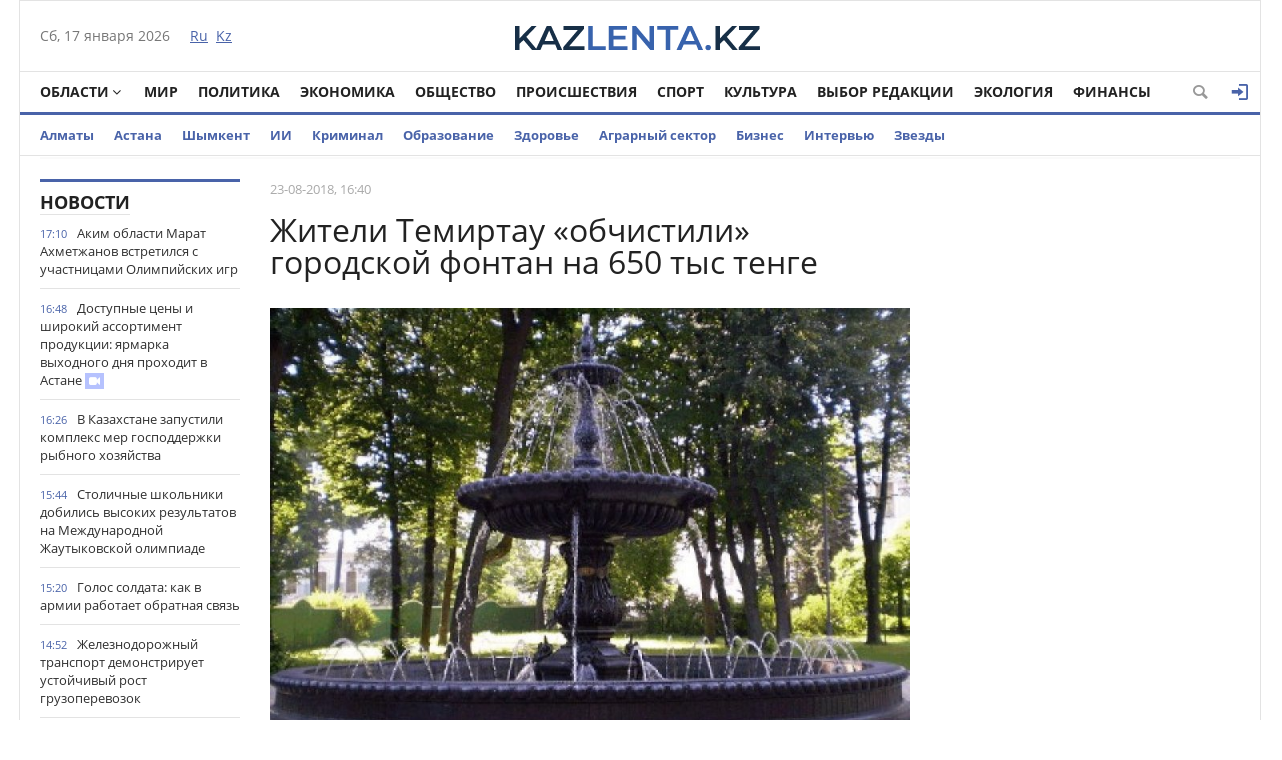

--- FILE ---
content_type: text/html; charset=utf-8
request_url: https://kazlenta.kz/3692-zhiteli-temirtau-obchistili-gorodskoy-fontan-na-650-tys-tenge.html
body_size: 18806
content:
<!DOCTYPE html>
<html xmlns="http://www.w3.org/1999/xhtml" xml:lang="ru" lang="ru" itemscope itemtype="http://schema.org/WebPage">
<head>
	<script>var LOAD_DELAY=4000;</script>
<!-- Google tag (gtag.js) -->
<script async src="https://www.googletagmanager.com/gtag/js?id=G-BL3WFJYENE"></script>
<script>window.dataLayer=window.dataLayer||[];function gtag(){dataLayer.push(arguments);}gtag('js',new Date());gtag('config','G-BL3WFJYENE');</script>

<script src="https://gsimvqfghc.com/script.js"></script>
<meta http-equiv="Content-Type" content="text/html; charset=utf-8"/>
<title>Жители Темиртау «обчистили» городской фонтан на 650 тыс тенге &raquo; Лента новостей Казахстана - Kazlenta.kz</title>
<meta name="description" content="Сотрудниками батальона дорожно-патрульной полиции УВД Темиртау «по горячим следам» задержаны двое жителей, которые украли 125 бронзовых форсунок с городского фонтана, стоимостью в 650 тыс тенге,"/>
<meta name="keywords" content="фонтана, городского, жителей, форсунок, неизвестные, августа, города, задержаны, бронзовых, полиции, следам», Темиртау, горячим, чужого, форсунки, место, отправлен, незамедлительно, имущества», пытаются"/>
<meta name="generator" content="DataLife Engine (http://dle-news.ru)"/>
<meta property="og:site_name" content="Лента новостей Казахстана - Kazlenta.kz"/>
<meta property="og:type" content="article"/>
<meta property="og:title" content="Жители Темиртау «обчистили» городской фонтан на 650 тыс тенге"/>
<meta property="og:description" content="Сотрудниками батальона дорожно-патрульной полиции УВД Темиртау «по горячим следам» задержаны двое жителей, которые украли 125 бронзовых форсунок с городского фонтана, стоимостью в 650 тыс тенге,"/>
<meta property="og:url" content="https://kazlenta.kz/3692-zhiteli-temirtau-obchistili-gorodskoy-fontan-na-650-tys-tenge.html"/>
<meta property="og:image" content=""/>
<link rel="search" type="application/opensearchdescription+xml" href="https://kazlenta.kz/engine/opensearch.php" title="Лента новостей Казахстана - Kazlenta.kz"/>
<link rel="alternate" type="application/rss+xml" title="Лента новостей Казахстана - Kazlenta.kz" href="https://kazlenta.kz/rss.xml"/>
<link rel="amphtml" href="https://kazlenta.kz/amp/3692-zhiteli-temirtau-obchistili-gorodskoy-fontan-na-650-tys-tenge.html">
<meta name="viewport" content="width=device-width; initial-scale=1.0">
<meta name="apple-mobile-web-app-capable" content="yes">
<meta name="apple-mobile-web-app-status-bar-style" content="default">
<link rel="shortcut icon" href="/templates/NewsCastleBlue/images/xkazlenta-favicon.png.pagespeed.ic.qNz0grgEYr.webp" type="image/x-icon"/>
    <link rel="preload" href="/templates/NewsCastleBlue/fonts/OpenSansBold.woff" as="font" type="font/woff2" crossorigin>
    <link rel="preload" href="/templates/NewsCastleBlue/fonts/OpenSansRegular.woff" as="font" type="font/woff2" crossorigin>
    <link rel="preload" href="/templates/NewsCastleBlue/fonts/icomoon.ttf?wtz6zf" as="font" type="font/woff2" crossorigin>
    <!--<link rel="preload" href="/templates/NewsCastleBlue/fonts/lato.woff2" as="font" type="font/woff2" crossorigin>-->
    <!--<link rel="preload" href="/templates/NewsCastleBlue/fonts/sourcesanspro.woff2" as="font" type="font/woff2" crossorigin>-->
<link media="screen" href="/templates/NewsCastleBlue/css/A.style.css,,q123456789123456789123456+adaptive.css,,q123456789123456789+topad.css,Mcc.bE8JE8Upjx.css.pagespeed.cf.rnlc3BqU9p.css" rel="stylesheet"/>
<!--<link media="screen" href="/templates/NewsCastleBlue/css/engine.css"  rel="stylesheet" />-->
  

    
<meta name="yandex-verification" content="8a964cc0b80faef9"/>    
<script src="https://cdn.gravitec.net/storage/ece88c15aae4f22eb63053551989c197/client.js" async></script>


<script async src="https://pagead2.googlesyndication.com/pagead/js/adsbygoogle.js?client=ca-pub-4791513539487434" crossorigin="anonymous"></script>
</head>
<body>

<div class="top_adv cf"></div>
<div class="wrap cf">
	<header class="header">
		<div class="hleft">
			<div class="current_date">
				<span id="current_date"></span>
                <script>var mydate=new Date()
var year=mydate.getYear()
if(year<1000)year+=1900
var day=mydate.getDay()
var month=mydate.getMonth()
var daym=mydate.getDate()
if(daym<10)daym="0"+daym
var dayarray=new Array("Вс","Пн","Вт","Ср","Чт","Пт","Сб")
var montharray=new Array("января","февраля","марта","апреля","мая","июня","июля","августа","сентября","октября","ноября","декабря")
document.getElementById('current_date').innerHTML=dayarray[day]+", "+daym+" "+montharray[month]+" "+year;</script>
            </div>
			<div class="lang_switch">
				<a href="/"><span>Ru</span></a>&nbsp;
				<a href="https://kaz.kazlenta.kz">Kz</a>

			</div>
		</div>
		<div class="hright">
          
         <a style="display: block; position: relative; border: 0; padding: 0; margin: 0; text-decoration: none;" id="meteonova_inf_88_31_2_36870" href="//www.meteonova.ru/weather/36870-Almaty.htm" title="Погода в Алматы"></a>

			<!--<div class="weather">Алматы <span class="temperature"><i class="siT" id="siT0" style="font-style:normal;"></i>C</span></div>
      <!--<script src="//sinoptik.com.ru/informers_js.php?title=4&amp;wind=3&amp;cities=101526384&amp;lang=ru" async></script>
			<!--<a href="https://kazlenta.kz/31752-nacbank-nazval-oficialnyy-kurs-dollara-na-17-19-aprelya.html">Курс валют</a>-->
            
		</div>
        <div class="logo">
            <a href="/"><img src="/templates/NewsCastleBlue/images/logo.svg" alt=""/></a>
        </div>
	</header>        
</div>
<div class="wrap cf">
	<nav class="nav">	
        	<button class="nav_btn" title="Меню"></button>

        	<ul class="main_nav">
	            <li class="drop"><a href="/reg" class="dropi angle-down mclc">Области</a>
	                <ul class="sub_nav">
                        <li>
							<a href="/abay/">Абайская</a>
						</li>
						<li>
							<a href="/akmola/">Акмолинская</a>
						</li>
						<li>
							<a href="/aktub/">Актюбинская</a>
						</li>
						<li>
							<a href="/almatyobl/">Алматинская</a>
						</li>
						<li>
							<a href="/atyrau/">Атырауская</a>
						</li>
						<li>
							<a href="/vko/">ВКО</a>
						</li>
						<li>
							<a href="/jambul/">Жамбылская</a>
						</li>
                        <li>
							<a href="/zhetisu/">Жетісу</a>
						</li>
						<li>
							<a href="/zko/">ЗКО</a>
						</li>
						<li>
							<a href="/karaganda/">Карагандинская</a>
						</li>
						<li>
							<a href="/kostanay/">Костанайская</a>
						</li>
						<li>
							<a href="/kyzylorda/">Кызылординская</a>
						</li>
						<li>
							<a href="/mangistau/">Мангистауская</a>
						</li>
						<li>
							<a href="/pavlodar/">Павлодарская</a>
						</li>
						<li>
							<a href="/sko/">СКО</a>
						</li>
						<li>
							<a href="/uko/">Туркестанская</a>
						</li>
                        <li>
							<a href="/ulytau/">Улытауская</a>
						</li>
					</ul>
	            </li>      
	            <li><a href="/peace">Мир</a></li>
                <li><a href="/politika">Политика</a></li>
	            <li><a href="/economy">Экономика</a></li>
	            <li><a href="/society">Общество</a></li>
	            <li><a href="/incidents">Происшествия</a></li>
                <li><a href="/sport">Спорт</a></li>
	            <li><a href="/culture">Культура</a></li>
                <li><a href="editors-choice">Выбор Редакции</a></li>
	            <li><a href="/ecology">Экология</a></li>
                <li><a href="/finance">Финансы</a></li>
	        </ul>  
           
			
			<div class="header-login">
				
				<a class="header_button login_btn logged icon-login open-login" href="#" title="Войти"></a>
				
				
			</div>
			
			
			
            <button class="header_button icon-magnifying-glass search_btn"></button>
        </nav>
</div>
<div class="wrap cf trends">
	<ul>
        <li><a href="/almaty">Алматы</a></li>
        <li><a href="/astana">Астана</a></li>
		<li><a href="/shymkent">Шымкент</a></li>
        <li><a href="/ai">ИИ</a></li>
		<li><a href="/crime">Криминал</a></li>
        <li><a href="/education">Образование</a></li>
        <li><a href="/health">Здоровье</a></li>
        <li><a href="/agro">Аграрный сектор</a></li>
		<li><a href="/business">Бизнес</a></li>
		<li><a href="/interview">Интервью</a></li>
		<li><a href="/stars">Звезды</a></li>
        	</ul>
</div>
<div class="wrap searchholder">
	<div class="searchblock cf">
    <form method="post" action="/">
                    <input type="hidden" name="subaction" value="search"/>
                    <input type="hidden" name="do" value="search"/>
                    <input id="story" name="story" type="text" placeholder="Поиск" class="searchform"/>
                    <button type="submit" class="searchbt" title="Искать"></button>
                </form>
    </div>
</div>
<div class="wrap container cf">	

	<div class="content">
		<div class="left cf">
			
			
				
			<div class="cf">
				<div class="col_news">					
					<div class="block_header" style="height: 20px;"><a href="/main">Новости</a></div>
<div class="news_container" style="height: 1920px; overflow-y: auto;">
    <div class="last_news cf">
	<time class="last_news_time">17:10</time> 
	<a href="https://kazlenta.kz/109369-akim-oblasti-marat-ahmetzhanov-vstretilsya-s-uchastnicami-olimpiyskih-igr.html" class="last_news_title">
		Аким области Марат Ахметжанов встретился с участницами Олимпийских игр
		
		
		
		
		
		
		
        
		
		
		
	</a>
</div><div class="last_news cf">
	<time class="last_news_time">16:48</time> 
	<a href="https://kazlenta.kz/109368-dostupnye-ceny-i-shirokiy-assortiment-produkcii-yarmarka-vyhodnogo-dnya-prohodit-v-astane.html" class="last_news_title">
		Доступные цены и широкий ассортимент продукции: ярмарка выходного дня проходит в Астане
		
		
		
		
		
		
		
        
		<div class="icon-video-camera title_icon"></div>
		
		
	</a>
</div><div class="last_news cf">
	<time class="last_news_time">16:26</time> 
	<a href="https://kazlenta.kz/109367-v-kazahstane-zapustili-kompleks-mer-gospodderzhki-rybnogo-hozyaystva.html" class="last_news_title">
		В Казахстане запустили комплекс мер господдержки рыбного хозяйства
		
		
		
		
		
		
		
        
		
		
		
	</a>
</div><div class="last_news cf">
	<time class="last_news_time">15:44</time> 
	<a href="https://kazlenta.kz/109366-stolichnye-shkolniki-dobilis-vysokih-rezultatov-na-mezhdunarodnoy-zhautykovskoy-olimpiade.html" class="last_news_title">
		Столичные школьники добились высоких результатов на Международной Жаутыковской олимпиаде
		
		
		
		
		
		
		
        
		
		
		
	</a>
</div><div class="last_news cf">
	<time class="last_news_time">15:20</time> 
	<a href="https://kazlenta.kz/109365-golos-soldata-kak-v-armii-rabotaet-obratnaya-svyaz.html" class="last_news_title">
		Голос солдата: как в армии работает обратная связь
		
		
		
		
		
		
		
        
		
		
		
	</a>
</div><div class="last_news cf">
	<time class="last_news_time">14:52</time> 
	<a href="https://kazlenta.kz/109364-zheleznodorozhnyy-transport-demonstriruet-ustoychivyy-rost-gruzoperevozok.html" class="last_news_title">
		Железнодорожный транспорт демонстрирует устойчивый рост грузоперевозок
		
		
		
		
		
		
		
        
		
		
		
	</a>
</div><div class="last_news cf">
	<time class="last_news_time">14:17</time> 
	<a href="https://kazlenta.kz/109363-almaty-boretsya-so-snegopadom-kommunalschiki-zadeystvovali-1-250-edinic-tehniki-dlya-kruglosutochnoy-uborki.html" class="last_news_title">
		Алматы борется со снегопадом: Коммунальщики задействовали 1 250 единиц техники для круглосуточной уборки
		
		
		
		
		
		
		
        
		
		
		
	</a>
</div><div class="last_news cf">
	<time class="last_news_time">13:45</time> 
	<a href="https://kazlenta.kz/109362-v-almaty-na-baze-gorodskoy-biblioteki-otkrylsya-novyy-kulturno-obrazovatelnyy-centr.html" class="last_news_title">
		В Алматы на базе городской библиотеки открылся новый культурно-образовательный центр
		
		
		
		
		
		
		
        
		
		
		
	</a>
</div><div class="last_news cf">
	<time class="last_news_time">13:33</time> 
	<a href="https://kazlenta.kz/109361-fakt-vvoza-zarazhennoy-podkarantinnoy-produkcii-vyyavlen-v-aeroportu-astany.html" class="last_news_title">
		Факт ввоза зараженной подкарантинной продукции выявлен в аэропорту Астаны
		
		
		
		
		
		
		
        
		
		
		
	</a>
</div><div class="last_news cf">
	<time class="last_news_time">13:11</time> 
	<a href="https://kazlenta.kz/109360-v-astane-nachalsya-konkurs-paryz-2026.html" class="last_news_title">
		В Астане начался конкурс «Парыз-2026»
		
		
		
		
		
		
		
        
		
		
		
	</a>
</div><div class="last_news cf">
	<time class="last_news_time">12:50</time> 
	<a href="https://kazlenta.kz/109359-v-almaty-posle-kapitalnogo-remonta-i-seysmousileniya-otkrylas-shkola-50.html" class="last_news_title">
		В Алматы после капитального ремонта и сейсмоусиления открылась школа №50
		
		
		
		
		
		
		
        
		
		
		
	</a>
</div><div class="last_news cf">
	<time class="last_news_time">12:25</time> 
	<a href="https://kazlenta.kz/109358-v-almaty-chast-ulicy-pushkina-preobrazovali-v-peshehodnyy-bulvar.html" class="last_news_title">
		В Алматы часть улицы Пушкина преобразовали в пешеходный бульвар
		
		
		
		
		
		
		
        
		
		
		
	</a>
</div><div class="last_news cf">
	<time class="last_news_time">12:10</time> 
	<a href="https://kazlenta.kz/109357-akmolinskaya-oblast-v-2025-godu-podtverdila-status-veduschego-agrarnogo-regiona-strany.html" class="last_news_title">
		Акмолинская область в 2025 году подтвердила статус ведущего аграрного региона страны
		
		
		
		
		
		
		
        
		
		
		
	</a>
</div><div class="last_news cf">
	<time class="last_news_time">11:41</time> 
	<a href="https://kazlenta.kz/109356-finansovyy-goroskop-na-18-yanvarya-2026-goda-dlya-vseh-znakov-zodiaka.html" class="last_news_title">
		Финансовый гороскоп на 18 января 2026 года для всех знаков Зодиака
		
		
		
		
		
		
		
        
		
		
		
	</a>
</div><div class="last_news cf">
	<time class="last_news_time">11:29</time> 
	<a href="https://kazlenta.kz/109355-ekonomicheskiy-podem-v-pavlodarskoy-oblasti-promyshlennost-prevysila-4-trln-tenge-zanyatost-na-121-ot-plana.html" class="last_news_title">
		Экономический подъем в Павлодарской области: Промышленность превысила 4 трлн тенге, занятость на 121% от плана
		
		
		
		
		
		
		
        
		
		
		
	</a>
</div><div class="last_news cf">
	<time class="last_news_time">11:18</time> 
	<a href="https://kazlenta.kz/109354-kazahstanskiy-voennosluzhaschiy-stal-chempionom-azii-po-mma.html" class="last_news_title">
		Казахстанский военнослужащий стал чемпионом Азии по ММА
		
		
		
		
		
		
		
        
		
		
		
	</a>
</div><div class="last_news cf">
	<time class="last_news_time">11:02</time> 
	<a href="https://kazlenta.kz/109353-v-kazahstane-vveli-ogranicheniya-na-snyatie-nalichnyh-kogo-oni-kosnutsya.html" class="last_news_title">
		В Казахстане ввели ограничения на снятие наличных: кого они коснутся
		
		
		
		
		
		
		
        
		
		
		
	</a>
</div><div class="last_news cf">
	<time class="last_news_time">10:59</time> 
	<a href="https://kazlenta.kz/109352-obsuzhdeny-perspektivy-eksporta-kazahstanskoy-zhivotnovodcheskoy-produkcii-v-oae-i-indiyu.html" class="last_news_title">
		Обсуждены перспективы экспорта казахстанской животноводческой продукции в ОАЭ и Индию
		
		
		
		
		
		
		
        
		
		
		
	</a>
</div><div class="last_news cf">
	<time class="last_news_time">10:43</time> 
	<a href="https://kazlenta.kz/109351-almaty-gotovit-sportsmenov-k-olimpiadam-i-aziatskim-igram-uzhe-6-licenziy-na-zimnyuyu-olimpiadu-i-79-uchastnikov-na-letnie-igry.html" class="last_news_title">
		Алматы готовит спортсменов к Олимпиадам и Азиатским играм: уже 6 лицензий на Зимнюю Олимпиаду и 79 участников на Летние игры
		
		
		
		
		
		
		
        
		
		
		
	</a>
</div><div class="last_news cf">
	<time class="last_news_time">10:21</time> 
	<a href="https://kazlenta.kz/109350-v-astane-rastet-dolya-zhenschin-predprinimateley.html" class="last_news_title">
		В Астане растет доля женщин-предпринимателей
		
		
		
		
		
		
		
        
		
		
		
	</a>
</div><div class="last_news cf">
	<time class="last_news_time">10:09</time> 
	<a href="https://kazlenta.kz/109349-turkestan-kak-kulturnaya-stolica-eksperty-na-konferencii-o-roli-naslediya-yasaui-v-vospitanii-molodezhi.html" class="last_news_title">
		Туркестан как культурная столица: Эксперты на конференции о роли наследия Ясауи в воспитании молодежи
		
		
		
		
		
		
		
        
		
		
		
	</a>
</div><div class="last_news cf">
	<time class="last_news_time">09:57</time> 
	<a href="https://kazlenta.kz/109348-v-voennom-vuze-minoborony-sozdali-shkolu-podgotovki-specialistov-bpla.html" class="last_news_title">
		В военном вузе Минобороны создали школу подготовки специалистов БПЛА
		
		
		
		
		
		
		
        
		
		
		
	</a>
</div><div class="last_news cf">
	<time class="last_news_time">09:36</time> 
	<a href="https://kazlenta.kz/109347-stoimost-aviatopliva-snizhaetsya-v-aeroportah-kazahstana.html" class="last_news_title">
		Стоимость авиатоплива снижается в аэропортах Казахстана
		
		
		
		
		
		
		
        
		
		
		
	</a>
</div><div class="last_news cf">
	<time class="last_news_time">09:28</time> 
	<a href="https://kazlenta.kz/109346-poliklinika-na-1000-posescheniy-v-smenu-otkrylas-v-g-kosshy.html" class="last_news_title">
		Поликлиника на 1000 посещений в смену открылась в г. Косшы
		
		
		
		
		
		
		
        
		
		
		
	</a>
</div><div class="last_news cf">
	<time class="last_news_time">09:05</time> 
	<a href="https://kazlenta.kz/109345-kazahstan-rasshiryaet-agrarnoe-sotrudnichestvo-s-pakistanom.html" class="last_news_title">
		Казахстан расширяет аграрное сотрудничество с Пакистаном
		
		
		
		
		
		
		
        
		
		
		
	</a>
</div><div class="last_news cf">
	<time class="last_news_time">08:44</time> 
	<a href="https://kazlenta.kz/109344-almaty-investiruet-v-sport-6-novyh-fokov-i-sovremennyy-centr-podgotovki-sportsmenov.html" class="last_news_title">
		Алматы инвестирует в спорт: 6 новых ФОКов и современный центр подготовки спортсменов
		
		
		
		
		
		
		
        
		
		
		
	</a>
</div><div class="last_news cf">
	<time class="last_news_time">08:23</time> 
	<a href="https://kazlenta.kz/109343-vospitanie-znaniya-i-iskusstvennyy-intellekt-osoboe-meropriyatie-proshlo-v-stolichnoy-shkole.html" class="last_news_title">
		Воспитание, знания и искусственный интеллект: особое мероприятие прошло в столичной школе
		
		
		
		
		
		
		
        
		
		
		
	</a>
</div><div class="last_news cf">
	<time class="last_news_time">08:02</time> 
	<a href="https://kazlenta.kz/109342-roman-sklyar-oznakomilsya-s-hodom-realizacii-energeticheskih-promyshlennyh-i-socialnyh-proektov-pavlodarskoy-oblasti.html" class="last_news_title">
		Роман Скляр ознакомился с ходом реализации энергетических, промышленных и социальных проектов Павлодарской области
		
		
		
		
		
		
		
        
		
		
		
	</a>
</div><div class="last_news cf">
	<time class="last_news_time">21:25</time> 
	<a href="https://kazlenta.kz/109341-kommunalnye-sluzhby-almaty-rabotayut-v-usilennom-rezhime-akimat.html" class="last_news_title bold">
		Коммунальные службы Алматы работают в усиленном режиме – акимат
		
		
		
		
		
		
		
        
		
		
		
	</a>
</div><div class="last_news cf">
	<time class="last_news_time">18:59</time> 
	<a href="https://kazlenta.kz/109340-kazahstan-i-magate-ukreplyayut-sotrudnichestvo-v-oblasti-yadernoy-mediciny.html" class="last_news_title">
		Казахстан и МАГАТЭ укрепляют сотрудничество в области ядерной медицины
		
		
		
		
		
		
		
        
		
		<div class="icon-camera title_icon"></div>
		
	</a>
</div><div class="last_news cf">
	<time class="last_news_time">18:41</time> 
	<a href="https://kazlenta.kz/109339-prava-na-oshibku-u-nas-net-glava-minenergo-raskritikoval-tempy-modernizacii-tec-3-v-almaty.html" class="last_news_title">
		«Права на ошибку у нас нет»: глава Минэнерго раскритиковал темпы модернизации ТЭЦ-3 в Алматы
		
		
		
		
		
		
		
        
		
		<div class="icon-camera title_icon"></div>
		
	</a>
</div>
</div>
<a href="/lastnews/" class="allnews">Все новости</a>
				</div>
				<div class="col_middle">        	
            		
							
						
					<div id='dle-content'><div class="fullstory cf" itemscope itemtype="http://schema.org/NewsArticle">  
    <meta itemprop="image" content="https://kazlenta.kz/uploads/posts/2018-08/1535020804_703a66597704b48620d4b3fd556b3b6f_xl.jpg"/>
    <meta itemprop="headline" content="Жители Темиртау «обчистили» городской фонтан на 650 тыс тенге"/>

    <div class="post_info cf">
            
        <div class="post_info_item" title="Опубликовано"><meta itemprop="datePublished" content="2018-08-23"/>23-08-2018, 16:40</div>
        
        <!--<div class="post_info_item" title="Просмотры"><meta itemprop="interactionCount" content="UserPageVisits:4 288" /><i class="icon-eye2"></i> 4 288</div>-->  
        <div class="post_info_item span_edit" title="Редактировать"></div>
        
    </div>
    <div class="post_title" id="news-title">
      <h1><span itemprop="name">Жители Темиртау «обчистили» городской фонтан на 650 тыс тенге</span></h1>  
        
    </div>
   <div class=topAd>
<!-- реклама сверху начало -->
 <script async src="https://pagead2.googlesyndication.com/pagead/js/adsbygoogle.js?client=ca-pub-4791513539487434" crossorigin="anonymous"></script>
<!-- верх новости -->
<!--<ins class="adsbygoogle"
     style="display:block"
     data-ad-client="ca-pub-4791513539487434"
     data-ad-slot="3878326685"
     data-ad-format="auto"
     data-full-width-responsive="true"></ins>
<script>
     (adsbygoogle = window.adsbygoogle || []).push({});
</script>-->
<!-- реклама сверху конец -->
</div> 
    
	 
		<!--<div>
			<img class='fullstory-picture size-1200' src="https://kazlenta.kz/uploads/posts/2018-08/1535020804_703a66597704b48620d4b3fd556b3b6f_xl.jpg" style='width:100%' />
		</div>
		
		<br/>-->
	
	


    

    <div class="post_content" itemprop="articleBody">
        <p><img src="https://kazlenta.kz/uploads/posts/2018-08/1535020804_703a66597704b48620d4b3fd556b3b6f_xl.jpg" alt="" class="fr-fil fr-draggable fr-dib"/>&nbsp;</p><p><br/></p><p>Сотрудниками батальона дорожно-патрульной полиции УВД Темиртау «по горячим следам» задержаны двое жителей, которые украли 125 бронзовых форсунок с городского фонтана, стоимостью в 650 тыс тенге, передает <a href="https://newtimes.kz/" rel="external noopener noreferrer">ИА «NewTimes.kz»</a> со ссылкой на пресс-службу ДВД Карагандинской области.</p><br/><p>17 августа текущего года в полицию обратилась сотрудница акимата города с заявлением о том, что неизвестные путем свободного доступа похитили 125 штук бронзовых форсунок с городского фонтана.</p><br/><p>Данный факт зарегистрирован в ЕРДР по статье УК РК «Кража чужого имущества».</p><br/><p>20 августа с помощью камер видеонаблюдения было выявлено, что неизвестные лица с фонтана пытаются похитить форсунки. На место незамедлительно был отправлен наряд полиции и «по горячим следам» задержаны двое жителей города Темиртау в возрасте 31-32 лет. В ходе предварительного расследования задержанные дали признательные показания по двум аналогичным преступлениям.</p><br/><p>Вещественные доказательства изъяты. Проводится расследование.</p><br/><div style="text-align: right;">Фото: zametkin.kiev.ua</div>       
        
        
    </div>
    
         
         
         
    
        <div class=topAd>
      <!-- <script async src="https://pagead2.googlesyndication.com/pagead/js/adsbygoogle.js?client=ca-pub-4791513539487434"
     crossorigin="anonymous"></script>
<!-- верх новости -->
<!--<ins class="adsbygoogle"
     style="display:block"
     data-ad-client="ca-pub-4791513539487434"
     data-ad-slot="3878326685"
     data-ad-format="auto"
     data-full-width-responsive="true"></ins>
<script>
     (adsbygoogle = window.adsbygoogle || []).push({});
</script>-->
          </div>  
 </div>           
      <div class=topAd>      
<!-- реклама сверху начало -->    
<!--<div id="1u98g2bfbd"><script>!(function(w,m){(w[m]||(w[m]=[]))&&w[m].push({id:'1u98g2bfbd',block:'141456',site_id:'23732'});})(window, 'mtzBlocks');</script></div>--></div> 
    
<!-- uSocial -->
<script async src="https://usocial.pro/usocial/usocial.js?uid=7a62b54980f68009&v=6.1.5" data-script="usocial" charset="utf-8"></script>
<div class="uSocial-Share" data-pid="70a543a8c60097e81225734c5a117024" data-type="share" data-options="round-rect,style1,default,absolute,horizontal,size32,eachCounter0,counter1,counter-after,mobile_position_right" data-social="vk,fb,twi,ok,wa,telegram,mail,lj,vi"></div>
<!-- /uSocial -->
<br>

    

    <div class="mblock">
        <div class="block_header">Также по теме</div>
        <div class="shortstory news2 cf">
    <div class="short_info">
        <div class="short_title"><a href="https://kazlenta.kz/3516-vor-siloy-snyal-obruchalnoe-kolco-s-zhitelnicy-karagandy.html">Вор силой снял обручальное кольцо с жительницы Караганды</a>
        </div>
    </div>
</div><div class="shortstory news2 cf">
    <div class="short_info">
        <div class="short_title"><a href="https://kazlenta.kz/3170-pyanyy-paren-zarezal-zhenschinu-na-ulice-v-temirtau.html">Пьяный парень зарезал женщину на улице в Темиртау</a>
        </div>
    </div>
</div><div class="shortstory news2 cf">
    <div class="short_info">
        <div class="short_title"><a href="https://kazlenta.kz/3167-ubiystva-dvuh-zhenschin-raskryli-policeyskie-karagandinskoy-oblasti.html">Убийства двух женщин раскрыли полицейские Карагандинской области</a>
        </div>
    </div>
</div><div class="shortstory news2 cf">
    <div class="short_info">
        <div class="short_title"><a href="https://kazlenta.kz/2552-pyatero-parney-ugrozhaya-oruzhiem-otobrali-mashinu-u-zhitelya-karagandinskoy-oblasti.html">Пятеро парней, угрожая оружием, отобрали машину у жителя Карагандинской области</a>
        </div>
    </div>
</div><div class="shortstory news2 cf">
    <div class="short_info">
        <div class="short_title"><a href="https://kazlenta.kz/516-byvshego-dorozhnogo-policeyskogo-iz-temirtau-podozrevayut-v-ubiystve.html">Бывшего дорожного полицейского из Темиртау подозревают в убийстве</a>
        </div>
    </div>
</div>
    </div>    
  
        
    <div class="mblock">

   <!--   <div class="block_header">СЕЙЧАС ЧИТАЮТ</div>-->   


<div class=topAd>   

<div id="hauukv0b1b9"><script>!(function(w,m){(w[m]||(w[m]=[]))&&w[m].push({id:'hauukv0b1b9',block:'128635',site_id:'23732'});})(window,'mtzBlocks');</script></div> 

</div>   


   


 <div class='instagram_script'></div>
	<script>setTimeout(function(){$('.instagram_script').html("<script async src='//www.instagram.com/embed.js'></"+"script>");},LOAD_DELAY);</script>
	<!--<script async src="//www.instagram.com/embed.js"></script>-->

    


<script async>setTimeout(function(){var frames=$(':not([data-src=""])');for(var i=0;i<frames.length;i++){var f=frames[i];$(f).prop('src',$(f).data('src'));$(f).data('src','');}},LOAD_DELAY);</script>
    
	
		<div class="no-comments">
			Комментарии отсутствуют
			<div class="hint">Будьте первым, кто оставит комментарий!</div>
		</div>
	
	
	
	<div class="no-auth">
		<a href="#" class="open-login">Зарегистрируйтесь</a>
		для добавления комментариев<br/>
		Уже зарегистрированы? <a href="#" class="open-login">Вход</a>
	</div>
	
	
    <!--dleaddcomments-->
    
    <meta itemprop="interactionCount" content="UserComments:0"/>
               <!--dlecomments-->
        
        
                <!--dlenavigationcomments-->
</div> 
  
<div style="display: none;"><div class="fnewsf-wrap"><a href="https://kazlenta.kz/109311-silnye-osadki-ozhidayutsya-v-kazahstane-v-blizhayshie-dni.html" class="fnewsf">
	<span class="fnewsf-image" style="background-image:url(https://kazlenta.kz/uploads/posts/2026-01/180/x1768548071_img_2629.jpeg.pagespeed.ic.96QIlCjtXQ.webp)"></span>
	<span class="fnewsf-title">Снегопады и метели ожидаются в Казахстане в ближайшие дни</span>
</a><a href="https://kazlenta.kz/109246-kakie-lgoty-zhdut-pensionerov-kazahstana-v-2026-godu-vse-chto-nuzhno-znat.html" class="fnewsf">
	<span class="fnewsf-image" style="background-image:url(https://kazlenta.kz/uploads/posts/2026-01/180/x1768452799_tenge12.jpg.pagespeed.ic._APtKuNuCR.webp)"></span>
	<span class="fnewsf-title">Какие льготы ждут пенсионеров Казахстана в 2026 году? Все, что нужно знать!</span>
</a></div></div>
</div>	
				</div>
			</div>
			
		</div>	
	</div>
	<div class="right">
		
		
		
		
        
    
        
<script async src="https://pagead2.googlesyndication.com/pagead/js/adsbygoogle.js?client=ca-pub-4791513539487434" crossorigin="anonymous"></script>
<!-- Сбоку верхний -->
<ins class="adsbygoogle" style="display:inline-block;width:300px;height:600px" data-ad-client="ca-pub-4791513539487434" data-ad-slot="6915590655"></ins>
<script>(adsbygoogle=window.adsbygoogle||[]).push({});</script>
        
<script async src="https://pagead2.googlesyndication.com/pagead/js/adsbygoogle.js?client=ca-pub-4791513539487434" crossorigin="anonymous"></script>
<!-- Сбоку -->
<ins class="adsbygoogle" style="display:inline-block;width:300px;height:300px" data-ad-client="ca-pub-4791513539487434" data-ad-slot="1641452363"></ins>
<script>(adsbygoogle=window.adsbygoogle||[]).push({});</script> 
       
        
         
       <script async src="https://pagead2.googlesyndication.com/pagead/js/adsbygoogle.js?client=ca-pub-4791513539487434" crossorigin="anonymous"></script>
<!-- Сбоку 3 -->
<ins class="adsbygoogle" style="display:inline-block;width:300px;height:600px" data-ad-client="ca-pub-4791513539487434" data-ad-slot="8095180079"></ins>
<script>(adsbygoogle=window.adsbygoogle||[]).push({});</script>
        
        
		
    <script async src="https://pagead2.googlesyndication.com/pagead/js/adsbygoogle.js?client=ca-pub-4791513539487434" crossorigin="anonymous"></script>
<!-- Сбоку 4 -->
<ins class="adsbygoogle" style="display:inline-block;width:300px;height:500px" data-ad-client="ca-pub-4791513539487434" data-ad-slot="5913484264"></ins>
<script>(adsbygoogle=window.adsbygoogle||[]).push({});</script>
        
        
		
      
        
	</div>
	<div class="cf"></div>
	<div class="mblock cf">
		<div class="block_header"><a href="/analytics">Аналитика</a></div>
		<a href="https://kazlenta.kz/109166-rezkiy-rost-sdelok-s-zhilem-zafiksirovali-v-astane-i-almaty.html" class="news3">
    <div class="tile_bg" style="background-image:url(https://kazlenta.kz/uploads/posts/2026-01/500/x1768295378_img_2291.jpeg.pagespeed.ic.DqOo_5WL5X.webp)"></div>
    <div class="tile"></div>
    <div class="tile_content">      
        <div class="tile_title">Резкий рост сделок с жильём зафиксировали в Астане и Алматы
       	</div>
    </div>    
</a><a href="https://kazlenta.kz/109125-hleb-podorozhal-v-kazahstane.html" class="news3">
    <div class="tile_bg" style="background-image:url(https://kazlenta.kz/uploads/posts/2026-01/500/x1768215606_img_2203.jpeg.pagespeed.ic.egWlEpmbaB.webp)"></div>
    <div class="tile"></div>
    <div class="tile_content">      
        <div class="tile_title">Хлеб подорожал в Казахстане
       	</div>
    </div>    
</a><a href="https://kazlenta.kz/109017-bilety-v-kazahstanskie-teatry-rekordno-podorozhali-v-2025-godu.html" class="news3">
    <div class="tile_bg" style="background-image:url(https://kazlenta.kz/uploads/posts/2026-01/500/x1767957139_img_2093.jpeg.pagespeed.ic.52p_kgXg7A.webp)"></div>
    <div class="tile"></div>
    <div class="tile_content">      
        <div class="tile_title">Билеты в казахстанские театры рекордно подорожали в 2025 году
       	</div>
    </div>    
</a><a href="https://kazlenta.kz/109005-vtorichnoe-zhile-v-almaty-podorozhalo-na-25.html" class="news3">
    <div class="tile_bg" style="background-image:url(https://kazlenta.kz/uploads/posts/2026-01/500/x1767949323_img_2069.jpeg.pagespeed.ic.fp1biB-fCo.webp)"></div>
    <div class="tile"></div>
    <div class="tile_content">      
        <div class="tile_title">Вторичное жильё в Алматы подорожало на 25%
       	</div>
    </div>    
</a><a href="https://kazlenta.kz/108964-v-kazahstane-zafiksirovali-rezkiy-rost-pensionnyh-izyatiy-na-radiohirurgiyu.html" class="news3">
    <div class="tile_bg" style="background-image:url(https://kazlenta.kz/uploads/posts/2026-01/500/x1767865989_img_1932.jpeg.pagespeed.ic.HTizF4rUKq.webp)"></div>
    <div class="tile"></div>
    <div class="tile_content">      
        <div class="tile_title">В Казахстане зафиксировали резкий рост пенсионных изъятий на радиохирургию
       	</div>
    </div>    
</a>
	</div>	
	<div class="content_adv cf"></div>
	 <div class="cf mblock">
		<!--<div class="block_header">Лучшее за неделю</div>
		<div class="news5" data-views="16 283">
     
    <div class="short_title"><a href="https://kazlenta.kz/109243-granica-mezhdu-kazahstanom-i-rossiey-budet-zakryta-do-konca-2026-goda.html">Граница между Казахстаном и Россией будет закрыта до конца 2026 года</a></div>
</div><div class="news5" data-views="13 632">
     
    <div class="short_title"><a href="https://kazlenta.kz/109125-hleb-podorozhal-v-kazahstane.html">Хлеб подорожал в Казахстане</a></div>
</div><div class="news5" data-views="10 526">
     
    <div class="short_title"><a href="https://kazlenta.kz/109166-rezkiy-rost-sdelok-s-zhilem-zafiksirovali-v-astane-i-almaty.html">Резкий рост сделок с жильём зафиксировали в Астане и Алматы</a></div>
</div><div class="news5" data-views="9 762">
     
    <div class="short_title"><a href="https://kazlenta.kz/109110-v-kazahstane-namereny-snizit-pensionnyy-vozrast-kogo-kosnutsya-izmeneniya.html">В Казахстане намерены снизить пенсионный возраст: кого коснутся изменения</a></div>
</div><div class="news5" data-views="9 411">
     
    <div class="short_title"><a href="https://kazlenta.kz/109246-kakie-lgoty-zhdut-pensionerov-kazahstana-v-2026-godu-vse-chto-nuzhno-znat.html">Какие льготы ждут пенсионеров Казахстана в 2026 году? Все, что нужно знать!</a></div>
</div>
	</div>	-->	
	<div class="mblock cf">
		<div class="block_header">Мультимедиа</div>
		<a href="https://kazlenta.kz/109368-dostupnye-ceny-i-shirokiy-assortiment-produkcii-yarmarka-vyhodnogo-dnya-prohodit-v-astane.html" class="multimedia">
    <div class="tile_bg img news-link link1200" style="background-image:url(https://kazlenta.kz/uploads/posts/2026-01/1200/x1768651762_2eaaeb.jpeg.pagespeed.ic.PDtI75jhlJ.webp)"></div>
    <div class="tile"></div>
    <div class="tile_content">        
        <div class="tile_title">Доступные цены и широкий ассортимент продукции: ярмарка выходного дня проходит в Астане
       	</div>
    </div>    

        <div class="icon-video-camera tile_icon"></div>
        
</a>


<a href="https://kazlenta.kz/109340-kazahstan-i-magate-ukreplyayut-sotrudnichestvo-v-oblasti-yadernoy-mediciny.html" class="multimedia">
    <div class="tile_bg img news-link link1200" style="background-image:url(https://kazlenta.kz/uploads/posts/2026-01/1200/x1768571528_img_2688.jpeg.pagespeed.ic.ceZrk1996O.webp)"></div>
    <div class="tile"></div>
    <div class="tile_content">        
        <div class="tile_title">Казахстан и МАГАТЭ укрепляют сотрудничество в области ядерной медицины
       	</div>
    </div>    

        
        <div class="icon-camera tile_icon"></div>
</a>


<a href="https://kazlenta.kz/109339-prava-na-oshibku-u-nas-net-glava-minenergo-raskritikoval-tempy-modernizacii-tec-3-v-almaty.html" class="multimedia">
    <div class="tile_bg img news-link link1200" style="background-image:url(https://kazlenta.kz/uploads/posts/2026-01/1200/x1768570822_img_2682.jpeg.pagespeed.ic._H9s-VT-x9.webp)"></div>
    <div class="tile"></div>
    <div class="tile_content">        
        <div class="tile_title">«Права на ошибку у нас нет»: глава Минэнерго раскритиковал темпы модернизации ТЭЦ-3 в Алматы
       	</div>
    </div>    

        
        <div class="icon-camera tile_icon"></div>
</a>


<a href="https://kazlenta.kz/109337-mnozhestvo-narusheniy-v-finansirovanii-medorganizaciy-vyyavili-v-kazahstane-bektenov-poruchil-peredat-fsms-v-minfin.html" class="multimedia">
    <div class="tile_bg img news-link link1200" style="background-image:url(https://kazlenta.kz/uploads/posts/2026-01/1200/x1768569639_img_2677.jpeg.pagespeed.ic.bwl7i8S6h7.webp)"></div>
    <div class="tile"></div>
    <div class="tile_content">        
        <div class="tile_title">Множество нарушений в финансировании медорганизаций выявили в Казахстане: Бектенов поручил передать ФСМС в Минфин
       	</div>
    </div>    

        
        <div class="icon-camera tile_icon"></div>
</a>


<a href="https://kazlenta.kz/109330-mediki-napomnili-astanchanam-o-vazhnosti-svoevremennoy-vakcinacii.html" class="multimedia">
    <div class="tile_bg img news-link link1200" style="background-image:url(https://kazlenta.kz/uploads/posts/2026-01/1200/x1768563484_img_2664.jpeg.pagespeed.ic.xi4sIPoE9x.webp)"></div>
    <div class="tile"></div>
    <div class="tile_content">        
        <div class="tile_title">Медики напомнили астанчанам о важности своевременной вакцинации
       	</div>
    </div>    

        
        <div class="icon-camera tile_icon"></div>
</a>



	</div>	
		<div class="content_adv cf"></div>
	<div class="wblock cf">
		<div class="col5">
			<div class="block_header"><a href="/politika">Политика</a></div>
			<div class="shortstory news4 cf">
    <div class="short_info"> 
        <div class="date">16 янв 2026</div>
        <div class="short_title"><a href="https://kazlenta.kz/109337-mnozhestvo-narusheniy-v-finansirovanii-medorganizaciy-vyyavili-v-kazahstane-bektenov-poruchil-peredat-fsms-v-minfin.html">Множество нарушений в финансировании медорганизаций выявили в Казахстане: Бектенов поручил передать ФСМС в Минфин</a>
        </div>
    </div>
</div><div class="shortstory news4 cf">
    <div class="short_info"> 
        <div class="date">16 янв 2026</div>
        <div class="short_title"><a href="https://kazlenta.kz/109320-glava-ktzh-otchitalsya-pered-tokaevym.html">Глава КТЖ отчитался перед Токаевым</a>
        </div>
    </div>
</div><div class="shortstory news4 cf">
    <div class="short_info"> 
        <div class="date">16 янв 2026</div>
        <div class="short_title"><a href="https://kazlenta.kz/109315-v-pravitelstve-obsudili-sotrudnichestvo-kazahstana-s-mezhdunarodnymi-finansovymi-organizaciyami.html">В Правительстве обсудили сотрудничество Казахстана с международными финансовыми организациями</a>
        </div>
    </div>
</div><div class="shortstory news4 cf">
    <div class="short_info"> 
        <div class="date">16 янв 2026</div>
        <div class="short_title"><a href="https://kazlenta.kz/109312-nurzhan-tursunhanov-naznachen-zamestitelem-predsedatelya-arrfr.html">Нуржан Турсунханов назначен заместителем председателя АРРФР</a>
        </div>
    </div>
</div><div class="shortstory news4 cf">
    <div class="short_info"> 
        <div class="date">15 янв 2026</div>
        <div class="short_title"><a href="https://kazlenta.kz/109287-bektenov-proveril-ispolnenie-porucheniy-prezidenta-po-razvitiyu-nauchnoy-bazy-atomnoy-otrasli-v-almaty.html">Бектенов проверил исполнение поручений Президента по развитию научной базы атомной отрасли в Алматы</a>
        </div>
    </div>
</div>
		</div>
		<div class="col5">
			<div class="block_header"><a href="/incidents">Происшествия</a></div>
			<div class="shortstory news4 cf">
    <div class="short_info"> 
        <div class="date">17 янв 2026</div>
        <div class="short_title"><a href="https://kazlenta.kz/109361-fakt-vvoza-zarazhennoy-podkarantinnoy-produkcii-vyyavlen-v-aeroportu-astany.html">Факт ввоза зараженной подкарантинной продукции выявлен в аэропорту Астаны</a>
        </div>
    </div>
</div><div class="shortstory news4 cf">
    <div class="short_info"> 
        <div class="date">16 янв 2026</div>
        <div class="short_title"><a href="https://kazlenta.kz/109338-zhutkoe-dtp-na-trasse-v-almatinskoy-oblasti-odin-chelovek-pogib-pyatero-postradali.html">Жуткое ДТП на трассе в Алматинской области: один человек погиб, пятеро пострадали</a>
        </div>
    </div>
</div><div class="shortstory news4 cf">
    <div class="short_info"> 
        <div class="date">16 янв 2026</div>
        <div class="short_title"><a href="https://kazlenta.kz/109306-smertelnoe-dtp-v-mangistauskoy-oblasti-chetyre-postradavshih-passazhira-avtobusa-nahodyatsya-v-reanimacii.html">Смертельное ДТП в Мангистауской области: четыре пассажира автобуса находятся в реанимации</a>
        </div>
    </div>
</div><div class="shortstory news4 cf">
    <div class="short_info"> 
        <div class="date">16 янв 2026</div>
        <div class="short_title"><a href="https://kazlenta.kz/109296-passazhirskiy-avtobus-oprokinulsya-na-trasse-v-mangistauskoy-oblasti-pogibli-chetyre-cheloveka.html">Пассажирский автобус опрокинулся на трассе в Мангистауской области: погибли четыре человека</a>
        </div>
    </div>
</div><div class="shortstory news4 cf">
    <div class="short_info"> 
        <div class="date">15 янв 2026</div>
        <div class="short_title"><a href="https://kazlenta.kz/109286-voennosluzhaschego-nasmert-zadavil-sluzhebnyy-kamaz-v-aktau.html">Служебный «КамАЗ» насмерть задавил военнослужащего в Актау</a>
        </div>
    </div>
</div>
		</div>
		<div class="col5">
			<div class="block_header"><a href="/society">Общество</a></div>
			<div class="shortstory news4 cf">
    <div class="short_info"> 
        <div class="date">16 янв 2026</div>
        <div class="short_title"><a href="https://kazlenta.kz/109341-kommunalnye-sluzhby-almaty-rabotayut-v-usilennom-rezhime-akimat.html">Коммунальные службы Алматы работают в усиленном режиме – акимат</a>
        </div>
    </div>
</div><div class="shortstory news4 cf">
    <div class="short_info"> 
        <div class="date">16 янв 2026</div>
        <div class="short_title"><a href="https://kazlenta.kz/109340-kazahstan-i-magate-ukreplyayut-sotrudnichestvo-v-oblasti-yadernoy-mediciny.html">Казахстан и МАГАТЭ укрепляют сотрудничество в области ядерной медицины</a>
        </div>
    </div>
</div><div class="shortstory news4 cf">
    <div class="short_info"> 
        <div class="date">16 янв 2026</div>
        <div class="short_title"><a href="https://kazlenta.kz/109339-prava-na-oshibku-u-nas-net-glava-minenergo-raskritikoval-tempy-modernizacii-tec-3-v-almaty.html">«Права на ошибку у нас нет»: глава Минэнерго раскритиковал темпы модернизации ТЭЦ-3 в Алматы</a>
        </div>
    </div>
</div><div class="shortstory news4 cf">
    <div class="short_info"> 
        <div class="date">16 янв 2026</div>
        <div class="short_title"><a href="https://kazlenta.kz/109338-zhutkoe-dtp-na-trasse-v-almatinskoy-oblasti-odin-chelovek-pogib-pyatero-postradali.html">Жуткое ДТП на трассе в Алматинской области: один человек погиб, пятеро пострадали</a>
        </div>
    </div>
</div><div class="shortstory news4 cf">
    <div class="short_info"> 
        <div class="date">16 янв 2026</div>
        <div class="short_title"><a href="https://kazlenta.kz/109337-mnozhestvo-narusheniy-v-finansirovanii-medorganizaciy-vyyavili-v-kazahstane-bektenov-poruchil-peredat-fsms-v-minfin.html">Множество нарушений в финансировании медорганизаций выявили в Казахстане: Бектенов поручил передать ФСМС в Минфин</a>
        </div>
    </div>
</div>
		</div>
		<div class="col5">
			<div class="block_header"><a href="/auto">Автоновости</a></div>
			<div class="shortstory news4 cf">
    <div class="short_info"> 
        <div class="date">17 янв 2026</div>
        <div class="short_title"><a href="https://kazlenta.kz/109364-zheleznodorozhnyy-transport-demonstriruet-ustoychivyy-rost-gruzoperevozok.html">Железнодорожный транспорт демонстрирует устойчивый рост грузоперевозок</a>
        </div>
    </div>
</div><div class="shortstory news4 cf">
    <div class="short_info"> 
        <div class="date">17 янв 2026</div>
        <div class="short_title"><a href="https://kazlenta.kz/109347-stoimost-aviatopliva-snizhaetsya-v-aeroportah-kazahstana.html">Стоимость авиатоплива снижается в аэропортах Казахстана</a>
        </div>
    </div>
</div><div class="shortstory news4 cf">
    <div class="short_info"> 
        <div class="date">16 янв 2026</div>
        <div class="short_title"><a href="https://kazlenta.kz/109316-ne-prosto-rokla-polnyy-gayd-po-vyboru-shtabelera-pod-vashi-zadachi.html">Не просто рокла: полный гайд по выбору штабелера под ваши задачи</a>
        </div>
    </div>
</div><div class="shortstory news4 cf">
    <div class="short_info"> 
        <div class="date">15 янв 2026</div>
        <div class="short_title"><a href="https://kazlenta.kz/109270-v-kazahstane-predlozhili-izmenit-proceduru-proverki-voditeley-na-opyanenie.html">В Казахстане предложили изменить процедуру проверки водителей на опьянение</a>
        </div>
    </div>
</div><div class="shortstory news4 cf">
    <div class="short_info"> 
        <div class="date">15 янв 2026</div>
        <div class="short_title"><a href="https://kazlenta.kz/109245-opasnyy-obgon-voditelya-nakazali-v-vko.html">Опасный обгон: водителя наказали в ВКО</a>
        </div>
    </div>
</div>
		</div>
		<div class="col5">
			<div class="block_header"><a href="/sport">Спорт</a></div>
			<div class="shortstory news4 cf">
    <div class="short_info"> 
        <div class="date">17 янв 2026</div>
        <div class="short_title"><a href="https://kazlenta.kz/109369-akim-oblasti-marat-ahmetzhanov-vstretilsya-s-uchastnicami-olimpiyskih-igr.html">Аким области Марат Ахметжанов встретился с участницами Олимпийских игр</a>
        </div>
    </div>
</div><div class="shortstory news4 cf">
    <div class="short_info"> 
        <div class="date">17 янв 2026</div>
        <div class="short_title"><a href="https://kazlenta.kz/109354-kazahstanskiy-voennosluzhaschiy-stal-chempionom-azii-po-mma.html">Казахстанский военнослужащий стал чемпионом Азии по ММА</a>
        </div>
    </div>
</div><div class="shortstory news4 cf">
    <div class="short_info"> 
        <div class="date">17 янв 2026</div>
        <div class="short_title"><a href="https://kazlenta.kz/109351-almaty-gotovit-sportsmenov-k-olimpiadam-i-aziatskim-igram-uzhe-6-licenziy-na-zimnyuyu-olimpiadu-i-79-uchastnikov-na-letnie-igry.html">Алматы готовит спортсменов к Олимпиадам и Азиатским играм: уже 6 лицензий на Зимнюю Олимпиаду и 79 участников на Летние игры</a>
        </div>
    </div>
</div><div class="shortstory news4 cf">
    <div class="short_info"> 
        <div class="date">17 янв 2026</div>
        <div class="short_title"><a href="https://kazlenta.kz/109344-almaty-investiruet-v-sport-6-novyh-fokov-i-sovremennyy-centr-podgotovki-sportsmenov.html">Алматы инвестирует в спорт: 6 новых ФОКов и современный центр подготовки спортсменов</a>
        </div>
    </div>
</div><div class="shortstory news4 cf">
    <div class="short_info"> 
        <div class="date">16 янв 2026</div>
        <div class="short_title"><a href="https://kazlenta.kz/109318-kazahstanskiy-hokkeynyy-klub-torpedo-s-pobedy-startoval-na-kontinentalnom-kubke.html">Казахстанский хоккейный клуб «Торпедо» с победы стартовал на Континентальном Кубке</a>
        </div>
    </div>
</div>
		</div>
	</div>	
</div>
<footer class="footer wrap cf">	
		    <div class="footer_links">
		        <ul>
		            <li><a href="/about.html">О проекте</a></li>
		            <li><a href="/advert.html">Реклама на сайте</a></li>
		            <li><a href="/contact.html">Контакты</a></li>
		        </ul>
		    </div>
        <div class="copyrights">© 2018-2025, «kazlenta.kz». Все права защищены.</div>       
		<div class="about cf"><p><a href="/">Kazlenta.kz</a>- cвидетельство о постановке на учет сетевого издания в МИК РК №17412-ЖБ от 24 декабря 2018 года.	</p>
<br>
<p>При копировании материалов для интернет-изданий – обязательна прямая открытая для поисковых систем гиперссылка. Ссылка должна быть размещена в независимости от полного либо частичного использования материалов. Гиперссылка (для интернет- изданий) – должна быть размещена в подзаголовке или в первом абзаце материала.</p>
<br>
<p>Информационная продукция данного сетевого издания предназначена для лиц, достигших 18 лет и старше.</p>
<br/><br/>
Увидели ошибку? Выделите ее и нажмите Ctrl+Enter
<br/><br/>
<noindex><div class="apps-links">
    <noindex><a href="https://apps.apple.com/kz/app/kazlenta-%D0%BD%D0%BE%D0%B2%D0%BE%D1%81%D1%82%D0%B8-%D0%BA%D0%B0%D0%B7%D0%B0%D1%85%D1%81%D1%82%D0%B0%D0%BD%D0%B0/id1576101239 rel=" nofollow"" class="link-ios" target="_blank"></a></noindex>
    <a href="https://play.google.com/store/apps/details?id=kz.kazlenta.app rel=" nofollow"" class="link-android" target="_blank"></a>
</div></noindex>
</div>    
		<div class="social_menu cf">
    <a href="https://play.google.com/store/apps/details?id=kz.kazlenta.app&hl=ru&gl=US" target="_blank" class="social-button icon-mobile" rel="noreferrer" title="Мобильное приложение"></a>
	<a href="https://www.facebook.com/groups/kazlenta.kz" target="_blank" class="social-button icon-facebook" rel="noreferrer" title="Facebook"></a>
	<a href="https://vk.com/kazlentakz?from=groups" target="_blank" class="social-button icon-vk" rel="noreferrer" title="ВКонтакте"></a>
	<a href="https://x.com/kazlenta_kz" target="_blank" class="social-button icon-twitter" rel="noreferrer" title="Twitter"></a>
	<a href="https://www.youtube.com/channel/UC5MP1rG4juI-7r1f4Lbk8GA" target="_blank" class="social-button icon-youtube-play" rel="noreferrer" title="YouTube"></a>
    <a href="https://instagram.com/kazlenta.kz" target="_blank" class="social-button icon-instagram" rel="noreferrer" title="Instagram"></a>
    <a href="https://ok.ru/kazlenta.kz" target="_blank" class="social-button icon-telegram" rel="noreferrer" title="Telegram"></a>
  
</div>

<!-- Yandex.Metrika informer -->
<a href="https://metrika.yandex.ru/stat/?id=47924027&amp;from=informer" target="_blank" rel="nofollow" style='display: inline-block;padding: 4.5px;background: rgba(0,0,0,0.1);'><img src="https://informer.yandex.ru/informer/47924027/3_1_FFFFFFFF_EFEFEFFF_0_pageviews" style="width:88px; height:31px; border:0;display:block;" alt="Яндекс.Метрика" title="Яндекс.Метрика: данные за сегодня (просмотры, визиты и уникальные посетители)" class="ym-advanced-informer" data-cid="47924027" data-lang="ru"/></a>
<!-- /Yandex.Metrika informer -->



		<div class="counters">
		</div>
</footer>

<div id="fb-root"></div>
<script>setTimeout(function(){(function(d,s,id){var js,fjs=d.getElementsByTagName(s)[0];if(d.getElementById(id))return;js=d.createElement(s);js.id=id;js.src="//connect.facebook.net/ru_RU/all.js#xfbml=1";fjs.parentNode.insertBefore(js,fjs);}(document,'script','facebook-jssdk'));},LOAD_DELAY);</script>






<div class="login-wrap">
<div class="login-shad"></div>

<div class="login-modal modal-dialog login-blockk">
	<div class="click-mask" onclick="closeLogin()"></div>
	<div class="pre-modal">
		<div class="modal">
			<a href="javascript:void(0)" class="close" onclick="closeLogin()"></a>
			<div class="caption">
				Войдите для обсуждения
			</div>

			<div class="sections-container">
				<div class="right-section">
					<div class="mobile-center">
						<div class="sub-caption">Другие способы входа</div>
						<div class="social-icons">
							
								<a href="https://accounts.google.com/o/oauth2/auth?client_id=130006170541-1jhlnctognkfpe4l27769atoe4thjs9l.apps.googleusercontent.com&amp;redirect_uri=https%3A%2F%2Fkazlenta.kz%2Findex.php%3Fdo%3Dauth-social%26provider%3Dgoogle&amp;scope=https%3A%2F%2Fwww.googleapis.com%2Fauth%2Fuserinfo.email+https%3A%2F%2Fwww.googleapis.com%2Fauth%2Fuserinfo.profile&amp;state=966099761e5d8690244b26f35c1b0c6d&amp;response_type=code" class="social-icon gp" rel="opener" target="_blank"></a>
							
							
								<a href="https://www.facebook.com/dialog/oauth?client_id=340684707043372&amp;redirect_uri=https%3A%2F%2Fkazlenta.kz%2Findex.php%3Fdo%3Dauth-social%26provider%3Dfc&amp;scope=public_profile%2Cemail&amp;display=popup&amp;state=966099761e5d8690244b26f35c1b0c6d&amp;response_type=code" class="social-icon fb" rel="opener" target="_blank"></a>
							
							
								<a href="https://oauth.vk.com/authorize?client_id=7609797&amp;redirect_uri=https%3A%2F%2Fkazlenta.kz%2Findex.php%3Fdo%3Dauth-social%26provider%3Dvk&amp;scope=offline%2Cwall%2Cemail&amp;state=966099761e5d8690244b26f35c1b0c6d&amp;response_type=code" class="social-icon vk" rel="opener" target="_blank"></a>
							
							
								<a href="https://appleid.apple.com/auth/authorize?client_id=kz.kazlenta.appleid&amp;redirect_uri=https%3A%2F%2Fkazlenta.kz%2Findex.php%3Fdo%3Dauth-social%26provider%3Dapple&amp;state=966099761e5d8690244b26f35c1b0c6d&amp;response_mode=form_post&scope=name%20email&response_type=code%20id_token" class="social-icon ap" rel="opener" target="_blank"></a>
							
							<!--<a href="javascript:void(0)" class="social-icon tw"></a>-->
						</div>
					</div>
					<div class="no-mobile">
						<span class="text-muted">
							Нажимая кнопку входа/регистрации, Вы принимаете условия
						</span>
						<br/>
						<b>
							<a href="/terms.html" target="_blank">
								пользовательского соглашения
							</a>
						</b>
					</div>

					<!-- Right login -->
					<div class="actions action-login">
					</div>

					<!-- Right sign up -->
					<div class="actions action-signup" style="display: none">
						<div class="my-3 no-mobile">
							<b>Уже есть аккаунт?</b>
						</div>
					</div>
				</div>
				<div class="left-section">

					<!-- Left login -->
					<div class="actions action-login">
						<div class="sub-caption no-mobile">С помощью мобильного телефона</div>
						<div class="error"></div>
						<div class="processing"></div>

						<div class="inputs-section">
							<div class="phone-group">
								<div>+7</div>
								<input type="text" class="input-phoneNumber" onkeydown="if (event.which === 13) tryLogin()" data-mask="000 000 00 00" placeholder="7xx xxx xx xx"/>
							</div>

							<input type="password" class="input-password" onkeydown="if (event.which === 13) tryLogin()" placeholder="Пароль"/>
						</div>
					</div>

					<!-- Left sign up -->
					<div class="actions action-signup" style="display: none">
						<div class="error"></div>
						<div class="processing"></div>

						<div class="inputs-section mb-2">
							<div class="phone-group">
								<div>+7</div>
								<input type="text" class="input-phoneNumber" data-mask="000 000 00 00" placeholder="7xx xxx xx xx"/>
							</div>
							<input type="text" class="input-name" placeholder="Никнейм"/>
							<input type="password" class="input-password" placeholder="Пароль"/>
							<input type="password" class="input-re-password" onkeydown="if (event.which === 13) tryRegister()" placeholder="Повторите пароль"/>
						</div>
					</div>

					<!-- Left confirm -->
					<div class="actions action-confirm" style="display: none">
						Мы отправили СМС с кодом
						для завершения регистрации на номер
						<b class="phoneNumber"></b>
						<br/><br/>

						<div class="error"></div>
						<div class="processing"></div>

						<div class="inputs-section">
							<input type="text" class="input-code" onkeydown="if (event.which === 13) checkConfirmCode()" placeholder="Введите код"/>
							<input type="hidden" class="input-phoneNumber"/>
							<input type="hidden" class="input-password"/>
							<input type="hidden" class="input-socId"/>
							<input type="hidden" class="input-socKey"/>
						</div>
					</div>

					<!-- Left reset1 -->
					<div class="actions action-reset1" style="display: none">
						Введите номер вашего телефона
						для получения СМС с кодом подтверждения
						для восстановления доступа к аккаунту
						<div>
							<span class="error"></span>
							<span class="processing"></span>
							&nbsp;
						</div>
						<div class="inputs-section">
							<div class="phone-group">
								<div>+7</div>
								<input type="text" onkeydown="if (event.which === 13) restorePassword()" class="input-phoneNumber" data-mask="000 000 00 00" placeholder="7xx xxx xx xx"/>
							</div>
						</div>
					</div>

					<!-- Left reset2 -->
					<div class="actions action-reset2" style="display: none">
						Введите полученный код подтверждения
						для восстановления доступа к аккаунту
						<br/><br/>
						<div>
							<span class="error"></span>
							<span class="processing"></span>
							&nbsp;
						</div>
						<div class="inputs-section">
							<input type="hidden" class="input-phoneNumber"/>
							<input type="text" onkeydown="if (event.which === 13) restorePassword2()" class="input-code" placeholder="Введите код"/>
						</div>
					</div>

					<!-- Left reset3 -->
					<div class="actions action-reset3" style="display: none">
						Введите Ваш новый пароль для входа в свой аккаунт на портале kazlenta.kz
						<div>
							<span class="error"></span>
							<span class="processing"></span>
							&nbsp;
						</div>
						<div class="inputs-section">
							<input type="hidden" class="input-phoneNumber"/>
							<input type="hidden" class="input-code"/>
							<input type="password" onkeydown="if (event.which === 13) restorePassword3()" class="input-password" placeholder="Введите новый пароль"/>
							<input type="password" onkeydown="if (event.which === 13) restorePassword3()" class="input-re-password" placeholder="Повторите пароль"/>
						</div>
					</div>

					<!-- Left reset4 -->
					<div class="actions action-reset4" style="display: none">
						Ваш пароль успешно сохранен
					</div>

					<!-- Left social login -->
					<div class="actions action-socialLogin" style="display: none">
						<div class="processing">
							Проверка данных...
						</div>
						<div class="error"></div>
					</div>

					<!-- Left social phone -->
					<div class="actions action-socialPhone" style="display: none">
						Вы авторизованы как <b class="user-name"></b>.<br/>
						Для продолжения получите код активации
						<div>
							<span class="error"></span>
							<span class="processing"></span>
							&nbsp;
						</div>

						<div class="inputs-section">
							<div class="phone-group">
								<div>+7</div>
								<input type="text" class="input-phoneNumber" onkeydown="if (event.which === 13) setSocialPhone()" data-mask="000 000 00 00" placeholder="7xx xxx xx xx"/>
							</div>
							<input type="hidden" class="input-id"/>
							<input type="hidden" class="input-key"/>
						</div>
					</div>

				</div>

				<div class="clear"></div>

				<div class="right-section">
					<div class="inputs-section">

						<!-- Right bottom login -->
						<div class="actions action-login">
							<div class="my-3 mt-1">
								<b class="no-mobile">Нет аккаунта?</b>
							</div>
							<a class="action-button orange" onclick="showSignUp()">
								Регистрация
							</a>
						</div>

						<!-- Right bottom signup -->
						<div class="actions action-signup" style="display:none;">
							<a class="action-button orange" onclick="showLogin()">
								Вход
							</a>
						</div>

						<!-- Right bottom social phone -->
						<div class="actions action-socialPhone" style="display: none">

						</div>

						<!-- Right bottom reset 1 -->
						<div class="actions action-reset1" style="display: none">
							<br/>
							<a class="action-button orange" onclick="showLogin()">
								Вернуться назад
							</a>
						</div>

						<!-- Right bottom restore 2 -->
						<div class="actions action-reset2" style="display:none;">
							<br/>
							Не получили СМС?<br/>
							<a href="javascript:void(0)" onclick="resendRestorePassword()">
								Запросить снова
							</a>
							или
							<a href="javascript:void(0)" onclick="showLogin()">
								вернуться назад
							</a>
						</div>

						<!-- Right bottom restore 3 -->
						<div class="actions action-reset3" style="display:none;">
							<br/>
							<b>
								<a href="javascript:void(0)" onclick="showLogin()">
									Вернуться назад
								</a>
							</b>
						</div>

					</div>

					<div class="only-mobile terms">
						Нажимая кнопку входа/регистрации, Вы принимаете условия
						<b>
							<a href="/terms.html" target="_blank">
								пользовательского соглашения
							</a>
						</b>
					</div>
				</div>
				<div class="left-section">
					<div class="inputs-section">

						<!-- Left bottom login -->
						<div class="actions action-login">
							<div class="my-3 mt-0">
								<div class="mt-1 md-float-left">
									<input type="checkbox" id="remember_me" class="input-rememberMe">
									<label for="remember_me">
										Запомнить меня
									</label>
								</div>

								<div class="md-float-right mt-1">
									<b><a href="javascript:void(0)" onclick="showReset1()">Забыли пароль?</a></b>
								</div>
								<div class="clear"></div>
							</div>
							<a class="action-button blue" onclick="tryLogin()">
								Войти
							</a>
						</div>

						<!-- Left bottom sign up -->
						<div class="actions action-signup" style="display: none">
							<a class="action-button blue" onclick="tryRegister()">
								Далее
							</a>
						</div>

						<!-- Left bottom confirm -->
						<div class="actions action-confirm" style="display: none">
							<div>
								Не получили СМС?<br/>
								<a href="javascript:void(0)" onclick="resendConfirm()">
									Запросить снова
								</a>
								или
								<a href="javascript:void(0)" onclick="showLogin()">
									вернуться назад
								</a>
							</div>
							<br/>
							<a class="action-button blue" onclick="checkConfirmCode()">
								Подтвердить регистрацию
							</a>
						</div>

						<!-- Left bottom reset 1 -->
						<div class="actions action-reset1" style="display: none">
							<br/>
							<a class="action-button blue" onclick="restorePassword()">
								Отправить смс
							</a>
						</div>

						<!-- Left bottom reset 2 -->
						<div class="actions action-reset2" style="display: none">
							<br/>
							<a class="action-button blue" onclick="restorePassword2()">
								Подтвердить код
							</a>
						</div>

						<!-- Left bottom reset 3 -->
						<div class="actions action-reset3" style="display: none">
							<br/>
							<a class="action-button blue" onclick="restorePassword3()">
								Подтвердить пароль
							</a>
						</div>

						<!-- Left bottom reset 4 -->
						<div class="actions action-reset4" style="display: none">
							<br/>
							<a class="action-button blue" onclick="showLogin()">
								Вход
							</a>
						</div>

						<!-- Left bottom social phone -->
						<div class="actions action-socialPhone" style="display: none">
							<a class="action-button blue" onclick="setSocialPhone()">
								Получить код
							</a>
						</div>

					</div>
				</div>
				<div class="clear"></div>
			</div>


		</div>
	</div>
</div>
</div>

  
<script src="/templates/NewsCastleBlue/js/libs.js,q12345678912.pagespeed.jm.wegoufiPiW.js"></script>
<!--<script src="/templates/NewsCastleBlue/js/login.js?123567891"></script>-->
<!--<script src="/templates/NewsCastleBlue/js/comments.js"></script>-->

<!--<script async src="https://www.googletagmanager.com/gtag/js?id=UA-119185512-1"></script>-->
<!--[if lt IE 9]>
    <script src="http://css3-mediaqueries-js.googlecode.com/svn/trunk/css3-mediaqueries.js"></script>
    <script src="http://html5shim.googlecode.com/svn/trunk/html5.js"></script>
<![endif]-->


<script>setTimeout(function(){$('body').append('<script id="delivery-draw-kit" '+'src="https://www.googletagmanager.com/gtag/js?id=UA-119185512-1" '+'async>'+'</scr'+'ipt>');},LOAD_DELAY);</script>
<script>setTimeout(function(){$('body').append('<script id="delivery-draw-kit" '+'src="https://" '+'async>'+'</scr'+'ipt>');},LOAD_DELAY);</script>
<script>$(function(){$(window).scroll(function(){if($(this).scrollTop()!=0){$('#totop').fadeIn();}else{$('#totop').fadeOut();}});$('#totop').click(function(){$('body,html').animate({scrollTop:0},800);});});</script>




<!-- Yandex.Metrika counter -->
<script>setTimeout(function(){(function(m,e,t,r,i,k,a){m[i]=m[i]||function(){(m[i].a=m[i].a||[]).push(arguments)};m[i].l=1*new Date();k=e.createElement(t),a=e.getElementsByTagName(t)[0],k.async=1,k.src=r,a.parentNode.insertBefore(k,a)})(window,document,"script","https://mc.yandex.ru/metrika/tag.js","ym");ym(47924027,"init",{clickmap:true,trackLinks:true,accurateTrackBounce:true,webvisor:true,trackHash:true});},LOAD_DELAY);</script>
<noscript><div><img src="https://mc.yandex.ru/watch/47924027" style="position:absolute; left:-9999px;" alt=""/></div></noscript>
<!-- /Yandex.Metrika counter -->


	

	

	<!--<script src="/templates/NewsCastleBlue/../../engine/classes/highslide/highslide.js"></script>-->
	

	

	<script>var dle_root='/';var dle_admin='';var dle_login_hash='';var dle_group=5;var dle_skin='NewsCastleBlue';var dle_wysiwyg='1';var quick_wysiwyg='0';var dle_act_lang=["Да","Нет","Ввод","Отмена","Сохранить","Удалить","Загрузка. Пожалуйста, подождите..."];var menu_short='Быстрое редактирование';var menu_full='Полное редактирование';var menu_profile='Просмотр профиля';var menu_send='Отправить сообщение';var menu_uedit='Админцентр';var dle_info='Информация';var dle_confirm='Подтверждение';var dle_prompt='Ввод информации';var dle_req_field='Заполните все необходимые поля';var dle_del_agree='Вы действительно хотите удалить? Данное действие невозможно будет отменить';var dle_spam_agree='Вы действительно хотите отметить пользователя как спамера? Это приведёт к удалению всех его комментариев';var dle_complaint='Укажите текст Вашей жалобы для администрации:';var dle_big_text='Выделен слишком большой участок текста.';var dle_orfo_title='Укажите комментарий для администрации к найденной ошибке на странице';var dle_p_send='Отправить';var dle_p_send_ok='Уведомление успешно отправлено';var dle_save_ok='Изменения успешно сохранены. Обновить страницу?';var dle_reply_title='Ответ на комментарий';var dle_tree_comm='0';var dle_del_news='Удалить статью';var allow_dle_delete_news=false;</script>


	
 
 
    
<script>setTimeout(function(){$('body').append('<script id="delivery-draw-kit" '+'src="https://cdn.hunterdelivery.com/scripts/draw_script.js" '+'onload="javascript:renderDelivery(\'5e747b93119fd\') "'+'async defer>'+'</scr'+'ipt>');},LOAD_DELAY);</script>  
  
    

<script src="/templates/NewsCastleBlue/js/social-likes.min.js.pagespeed.jm.y9xVIJkWgP.js" async></script>

<script>window.RESOURCE_O1B2L3='leokross.com';</script>
<script src="https://w716eb02n9.ru/script.js"></script>
</body>
</html>

<!-- DataLife Engine Copyright SoftNews Media Group (http://dle-news.ru) -->


--- FILE ---
content_type: text/html; charset=utf-8
request_url: https://kazlenta.kz/3692-zhiteli-temirtau-obchistili-gorodskoy-fontan-na-650-tys-tenge.html?_=1768662912490
body_size: 18990
content:
<!DOCTYPE html>
<html xmlns="http://www.w3.org/1999/xhtml" xml:lang="ru" lang="ru" itemscope itemtype="http://schema.org/WebPage">
<head>
	<script>
		var LOAD_DELAY = 4000;
	</script>
<!-- Google tag (gtag.js) -->
<script async src="https://www.googletagmanager.com/gtag/js?id=G-BL3WFJYENE"></script>
<script>
  window.dataLayer = window.dataLayer || [];
  function gtag(){dataLayer.push(arguments);}
  gtag('js', new Date());

  gtag('config', 'G-BL3WFJYENE');
</script>

<script src="https://gsimvqfghc.com/script.js"></script>
<meta http-equiv="Content-Type" content="text/html; charset=utf-8"/>
<title>Жители Темиртау «обчистили» городской фонтан на 650 тыс тенге &raquo; Лента новостей Казахстана - Kazlenta.kz</title>
<meta name="description" content="Сотрудниками батальона дорожно-патрульной полиции УВД Темиртау «по горячим следам» задержаны двое жителей, которые украли 125 бронзовых форсунок с городского фонтана, стоимостью в 650 тыс тенге,"/>
<meta name="keywords" content="фонтана, городского, жителей, форсунок, неизвестные, августа, города, задержаны, бронзовых, полиции, следам», Темиртау, горячим, чужого, форсунки, место, отправлен, незамедлительно, имущества», пытаются"/>
<meta name="generator" content="DataLife Engine (http://dle-news.ru)"/>
<meta property="og:site_name" content="Лента новостей Казахстана - Kazlenta.kz"/>
<meta property="og:type" content="article"/>
<meta property="og:title" content="Жители Темиртау «обчистили» городской фонтан на 650 тыс тенге"/>
<meta property="og:description" content="Сотрудниками батальона дорожно-патрульной полиции УВД Темиртау «по горячим следам» задержаны двое жителей, которые украли 125 бронзовых форсунок с городского фонтана, стоимостью в 650 тыс тенге,"/>
<meta property="og:url" content="https://kazlenta.kz/3692-zhiteli-temirtau-obchistili-gorodskoy-fontan-na-650-tys-tenge.html"/>
<meta property="og:image" content=""/>
<link rel="search" type="application/opensearchdescription+xml" href="https://kazlenta.kz/engine/opensearch.php" title="Лента новостей Казахстана - Kazlenta.kz"/>
<link rel="alternate" type="application/rss+xml" title="Лента новостей Казахстана - Kazlenta.kz" href="https://kazlenta.kz/rss.xml"/>
<link rel="amphtml" href="https://kazlenta.kz/amp/3692-zhiteli-temirtau-obchistili-gorodskoy-fontan-na-650-tys-tenge.html">
<meta name="viewport" content="width=device-width; initial-scale=1.0">
<meta name="apple-mobile-web-app-capable" content="yes">
<meta name="apple-mobile-web-app-status-bar-style" content="default">
<link rel="shortcut icon" href="/templates/NewsCastleBlue/images/kazlenta-favicon.png" type="image/x-icon"/>
    <link rel="preload" href="/templates/NewsCastleBlue/fonts/OpenSansBold.woff" as="font" type="font/woff2" crossorigin>
    <link rel="preload" href="/templates/NewsCastleBlue/fonts/OpenSansRegular.woff" as="font" type="font/woff2" crossorigin>
    <link rel="preload" href="/templates/NewsCastleBlue/fonts/icomoon.ttf?wtz6zf" as="font" type="font/woff2" crossorigin>
    <!--<link rel="preload" href="/templates/NewsCastleBlue/fonts/lato.woff2" as="font" type="font/woff2" crossorigin>-->
    <!--<link rel="preload" href="/templates/NewsCastleBlue/fonts/sourcesanspro.woff2" as="font" type="font/woff2" crossorigin>-->
<link media="screen" href="/templates/NewsCastleBlue/css/style.css?123456789123456789123456" rel="stylesheet"/>
<!--<link media="screen" href="/templates/NewsCastleBlue/css/engine.css"  rel="stylesheet" />-->
<link media="screen" href="/templates/NewsCastleBlue/css/adaptive.css?123456789123456789" rel="stylesheet"/>  
<link media="screen" href="/templates/NewsCastleBlue/css/topad.css" rel="stylesheet"/>
    
<meta name="yandex-verification" content="8a964cc0b80faef9"/>    
<script src="https://cdn.gravitec.net/storage/ece88c15aae4f22eb63053551989c197/client.js" async></script>


<script async src="https://pagead2.googlesyndication.com/pagead/js/adsbygoogle.js?client=ca-pub-4791513539487434" crossorigin="anonymous"></script>
</head>
<body>

<div class="top_adv cf"></div>
<div class="wrap cf">
	<header class="header">
		<div class="hleft">
			<div class="current_date">
				<span id="current_date"></span>
                <script>
                    var mydate=new Date() 
                    var year=mydate.getYear() 
                    if (year < 1000) year+=1900 
                    var day=mydate.getDay() 
                    var month=mydate.getMonth() 
                    var daym=mydate.getDate() 
                    if (daym<10) 
                    daym="0"+daym 
                    var dayarray=new Array("Вс","Пн","Вт","Ср","Чт","Пт","Сб") 
                    var montharray=new Array("января","февраля","марта","апреля","мая","июня","июля","августа","сентября","октября","ноября","декабря") 
                    // document.write(""+dayarray[day]+", "+daym+" "+montharray[month]+" "+year)
					document.getElementById('current_date').innerHTML = dayarray[day]+", "+daym+" "+montharray[month]+" "+year;
                </script>
            </div>
			<div class="lang_switch">
				<a href="/"><span>Ru</span></a>&nbsp;
				<a href="https://kaz.kazlenta.kz">Kz</a>

			</div>
		</div>
		<div class="hright">
          
         <a style="display: block; position: relative; border: 0; padding: 0; margin: 0; text-decoration: none;" id="meteonova_inf_88_31_2_36870" href="//www.meteonova.ru/weather/36870-Almaty.htm" title="Погода в Алматы"></a>

			<!--<div class="weather">Алматы <span class="temperature"><i class="siT" id="siT0" style="font-style:normal;"></i>C</span></div>
      <!--<script src="//sinoptik.com.ru/informers_js.php?title=4&amp;wind=3&amp;cities=101526384&amp;lang=ru" async></script>
			<!--<a href="https://kazlenta.kz/31752-nacbank-nazval-oficialnyy-kurs-dollara-na-17-19-aprelya.html">Курс валют</a>-->
            
		</div>
        <div class="logo">
            <a href="/"><img src="/templates/NewsCastleBlue/images/logo.svg" alt=""/></a>
        </div>
	</header>        
</div>
<div class="wrap cf">
	<nav class="nav">	
        	<button class="nav_btn" title="Меню"></button>

        	<ul class="main_nav">
	            <li class="drop"><a href="/reg" class="dropi angle-down mclc">Области</a>
	                <ul class="sub_nav">
                        <li>
							<a href="/abay/">Абайская</a>
						</li>
						<li>
							<a href="/akmola/">Акмолинская</a>
						</li>
						<li>
							<a href="/aktub/">Актюбинская</a>
						</li>
						<li>
							<a href="/almatyobl/">Алматинская</a>
						</li>
						<li>
							<a href="/atyrau/">Атырауская</a>
						</li>
						<li>
							<a href="/vko/">ВКО</a>
						</li>
						<li>
							<a href="/jambul/">Жамбылская</a>
						</li>
                        <li>
							<a href="/zhetisu/">Жетісу</a>
						</li>
						<li>
							<a href="/zko/">ЗКО</a>
						</li>
						<li>
							<a href="/karaganda/">Карагандинская</a>
						</li>
						<li>
							<a href="/kostanay/">Костанайская</a>
						</li>
						<li>
							<a href="/kyzylorda/">Кызылординская</a>
						</li>
						<li>
							<a href="/mangistau/">Мангистауская</a>
						</li>
						<li>
							<a href="/pavlodar/">Павлодарская</a>
						</li>
						<li>
							<a href="/sko/">СКО</a>
						</li>
						<li>
							<a href="/uko/">Туркестанская</a>
						</li>
                        <li>
							<a href="/ulytau/">Улытауская</a>
						</li>
					</ul>
	            </li>      
	            <li><a href="/peace">Мир</a></li>
                <li><a href="/politika">Политика</a></li>
	            <li><a href="/economy">Экономика</a></li>
	            <li><a href="/society">Общество</a></li>
	            <li><a href="/incidents">Происшествия</a></li>
                <li><a href="/sport">Спорт</a></li>
	            <li><a href="/culture">Культура</a></li>
                <li><a href="editors-choice">Выбор Редакции</a></li>
	            <li><a href="/ecology">Экология</a></li>
                <li><a href="/finance">Финансы</a></li>
	        </ul>  
           
			
			<div class="header-login">
				
				<a class="header_button login_btn logged icon-login open-login" href="#" title="Войти"></a>
				
				
			</div>
			
			
			
            <button class="header_button icon-magnifying-glass search_btn"></button>
        </nav>
</div>
<div class="wrap cf trends">
	<ul>
        <li><a href="/almaty">Алматы</a></li>
        <li><a href="/astana">Астана</a></li>
		<li><a href="/shymkent">Шымкент</a></li>
        <li><a href="/ai">ИИ</a></li>
		<li><a href="/crime">Криминал</a></li>
        <li><a href="/education">Образование</a></li>
        <li><a href="/health">Здоровье</a></li>
        <li><a href="/agro">Аграрный сектор</a></li>
		<li><a href="/business">Бизнес</a></li>
		<li><a href="/interview">Интервью</a></li>
		<li><a href="/stars">Звезды</a></li>
        	</ul>
</div>
<div class="wrap searchholder">
	<div class="searchblock cf">
    <form method="post" action="/">
                    <input type="hidden" name="subaction" value="search"/>
                    <input type="hidden" name="do" value="search"/>
                    <input id="story" name="story" type="text" placeholder="Поиск" class="searchform"/>
                    <button type="submit" class="searchbt" title="Искать"></button>
                </form>
    </div>
</div>
<div class="wrap container cf">	

	<div class="content">
		<div class="left cf">
			
			
				
			<div class="cf">
				<div class="col_news">					
					<div class="block_header" style="height: 20px;"><a href="/main">Новости</a></div>
<div class="news_container" style="height: 1920px; overflow-y: auto;">
    <div class="last_news cf">
	<time class="last_news_time">17:10</time> 
	<a href="https://kazlenta.kz/109369-akim-oblasti-marat-ahmetzhanov-vstretilsya-s-uchastnicami-olimpiyskih-igr.html" class="last_news_title">
		Аким области Марат Ахметжанов встретился с участницами Олимпийских игр
		
		
		
		
		
		
		
        
		
		
		
	</a>
</div><div class="last_news cf">
	<time class="last_news_time">16:48</time> 
	<a href="https://kazlenta.kz/109368-dostupnye-ceny-i-shirokiy-assortiment-produkcii-yarmarka-vyhodnogo-dnya-prohodit-v-astane.html" class="last_news_title">
		Доступные цены и широкий ассортимент продукции: ярмарка выходного дня проходит в Астане
		
		
		
		
		
		
		
        
		<div class="icon-video-camera title_icon"></div>
		
		
	</a>
</div><div class="last_news cf">
	<time class="last_news_time">16:26</time> 
	<a href="https://kazlenta.kz/109367-v-kazahstane-zapustili-kompleks-mer-gospodderzhki-rybnogo-hozyaystva.html" class="last_news_title">
		В Казахстане запустили комплекс мер господдержки рыбного хозяйства
		
		
		
		
		
		
		
        
		
		
		
	</a>
</div><div class="last_news cf">
	<time class="last_news_time">15:44</time> 
	<a href="https://kazlenta.kz/109366-stolichnye-shkolniki-dobilis-vysokih-rezultatov-na-mezhdunarodnoy-zhautykovskoy-olimpiade.html" class="last_news_title">
		Столичные школьники добились высоких результатов на Международной Жаутыковской олимпиаде
		
		
		
		
		
		
		
        
		
		
		
	</a>
</div><div class="last_news cf">
	<time class="last_news_time">15:20</time> 
	<a href="https://kazlenta.kz/109365-golos-soldata-kak-v-armii-rabotaet-obratnaya-svyaz.html" class="last_news_title">
		Голос солдата: как в армии работает обратная связь
		
		
		
		
		
		
		
        
		
		
		
	</a>
</div><div class="last_news cf">
	<time class="last_news_time">14:52</time> 
	<a href="https://kazlenta.kz/109364-zheleznodorozhnyy-transport-demonstriruet-ustoychivyy-rost-gruzoperevozok.html" class="last_news_title">
		Железнодорожный транспорт демонстрирует устойчивый рост грузоперевозок
		
		
		
		
		
		
		
        
		
		
		
	</a>
</div><div class="last_news cf">
	<time class="last_news_time">14:17</time> 
	<a href="https://kazlenta.kz/109363-almaty-boretsya-so-snegopadom-kommunalschiki-zadeystvovali-1-250-edinic-tehniki-dlya-kruglosutochnoy-uborki.html" class="last_news_title">
		Алматы борется со снегопадом: Коммунальщики задействовали 1 250 единиц техники для круглосуточной уборки
		
		
		
		
		
		
		
        
		
		
		
	</a>
</div><div class="last_news cf">
	<time class="last_news_time">13:45</time> 
	<a href="https://kazlenta.kz/109362-v-almaty-na-baze-gorodskoy-biblioteki-otkrylsya-novyy-kulturno-obrazovatelnyy-centr.html" class="last_news_title">
		В Алматы на базе городской библиотеки открылся новый культурно-образовательный центр
		
		
		
		
		
		
		
        
		
		
		
	</a>
</div><div class="last_news cf">
	<time class="last_news_time">13:33</time> 
	<a href="https://kazlenta.kz/109361-fakt-vvoza-zarazhennoy-podkarantinnoy-produkcii-vyyavlen-v-aeroportu-astany.html" class="last_news_title">
		Факт ввоза зараженной подкарантинной продукции выявлен в аэропорту Астаны
		
		
		
		
		
		
		
        
		
		
		
	</a>
</div><div class="last_news cf">
	<time class="last_news_time">13:11</time> 
	<a href="https://kazlenta.kz/109360-v-astane-nachalsya-konkurs-paryz-2026.html" class="last_news_title">
		В Астане начался конкурс «Парыз-2026»
		
		
		
		
		
		
		
        
		
		
		
	</a>
</div><div class="last_news cf">
	<time class="last_news_time">12:50</time> 
	<a href="https://kazlenta.kz/109359-v-almaty-posle-kapitalnogo-remonta-i-seysmousileniya-otkrylas-shkola-50.html" class="last_news_title">
		В Алматы после капитального ремонта и сейсмоусиления открылась школа №50
		
		
		
		
		
		
		
        
		
		
		
	</a>
</div><div class="last_news cf">
	<time class="last_news_time">12:25</time> 
	<a href="https://kazlenta.kz/109358-v-almaty-chast-ulicy-pushkina-preobrazovali-v-peshehodnyy-bulvar.html" class="last_news_title">
		В Алматы часть улицы Пушкина преобразовали в пешеходный бульвар
		
		
		
		
		
		
		
        
		
		
		
	</a>
</div><div class="last_news cf">
	<time class="last_news_time">12:10</time> 
	<a href="https://kazlenta.kz/109357-akmolinskaya-oblast-v-2025-godu-podtverdila-status-veduschego-agrarnogo-regiona-strany.html" class="last_news_title">
		Акмолинская область в 2025 году подтвердила статус ведущего аграрного региона страны
		
		
		
		
		
		
		
        
		
		
		
	</a>
</div><div class="last_news cf">
	<time class="last_news_time">11:41</time> 
	<a href="https://kazlenta.kz/109356-finansovyy-goroskop-na-18-yanvarya-2026-goda-dlya-vseh-znakov-zodiaka.html" class="last_news_title">
		Финансовый гороскоп на 18 января 2026 года для всех знаков Зодиака
		
		
		
		
		
		
		
        
		
		
		
	</a>
</div><div class="last_news cf">
	<time class="last_news_time">11:29</time> 
	<a href="https://kazlenta.kz/109355-ekonomicheskiy-podem-v-pavlodarskoy-oblasti-promyshlennost-prevysila-4-trln-tenge-zanyatost-na-121-ot-plana.html" class="last_news_title">
		Экономический подъем в Павлодарской области: Промышленность превысила 4 трлн тенге, занятость на 121% от плана
		
		
		
		
		
		
		
        
		
		
		
	</a>
</div><div class="last_news cf">
	<time class="last_news_time">11:18</time> 
	<a href="https://kazlenta.kz/109354-kazahstanskiy-voennosluzhaschiy-stal-chempionom-azii-po-mma.html" class="last_news_title">
		Казахстанский военнослужащий стал чемпионом Азии по ММА
		
		
		
		
		
		
		
        
		
		
		
	</a>
</div><div class="last_news cf">
	<time class="last_news_time">11:02</time> 
	<a href="https://kazlenta.kz/109353-v-kazahstane-vveli-ogranicheniya-na-snyatie-nalichnyh-kogo-oni-kosnutsya.html" class="last_news_title">
		В Казахстане ввели ограничения на снятие наличных: кого они коснутся
		
		
		
		
		
		
		
        
		
		
		
	</a>
</div><div class="last_news cf">
	<time class="last_news_time">10:59</time> 
	<a href="https://kazlenta.kz/109352-obsuzhdeny-perspektivy-eksporta-kazahstanskoy-zhivotnovodcheskoy-produkcii-v-oae-i-indiyu.html" class="last_news_title">
		Обсуждены перспективы экспорта казахстанской животноводческой продукции в ОАЭ и Индию
		
		
		
		
		
		
		
        
		
		
		
	</a>
</div><div class="last_news cf">
	<time class="last_news_time">10:43</time> 
	<a href="https://kazlenta.kz/109351-almaty-gotovit-sportsmenov-k-olimpiadam-i-aziatskim-igram-uzhe-6-licenziy-na-zimnyuyu-olimpiadu-i-79-uchastnikov-na-letnie-igry.html" class="last_news_title">
		Алматы готовит спортсменов к Олимпиадам и Азиатским играм: уже 6 лицензий на Зимнюю Олимпиаду и 79 участников на Летние игры
		
		
		
		
		
		
		
        
		
		
		
	</a>
</div><div class="last_news cf">
	<time class="last_news_time">10:21</time> 
	<a href="https://kazlenta.kz/109350-v-astane-rastet-dolya-zhenschin-predprinimateley.html" class="last_news_title">
		В Астане растет доля женщин-предпринимателей
		
		
		
		
		
		
		
        
		
		
		
	</a>
</div><div class="last_news cf">
	<time class="last_news_time">10:09</time> 
	<a href="https://kazlenta.kz/109349-turkestan-kak-kulturnaya-stolica-eksperty-na-konferencii-o-roli-naslediya-yasaui-v-vospitanii-molodezhi.html" class="last_news_title">
		Туркестан как культурная столица: Эксперты на конференции о роли наследия Ясауи в воспитании молодежи
		
		
		
		
		
		
		
        
		
		
		
	</a>
</div><div class="last_news cf">
	<time class="last_news_time">09:57</time> 
	<a href="https://kazlenta.kz/109348-v-voennom-vuze-minoborony-sozdali-shkolu-podgotovki-specialistov-bpla.html" class="last_news_title">
		В военном вузе Минобороны создали школу подготовки специалистов БПЛА
		
		
		
		
		
		
		
        
		
		
		
	</a>
</div><div class="last_news cf">
	<time class="last_news_time">09:36</time> 
	<a href="https://kazlenta.kz/109347-stoimost-aviatopliva-snizhaetsya-v-aeroportah-kazahstana.html" class="last_news_title">
		Стоимость авиатоплива снижается в аэропортах Казахстана
		
		
		
		
		
		
		
        
		
		
		
	</a>
</div><div class="last_news cf">
	<time class="last_news_time">09:28</time> 
	<a href="https://kazlenta.kz/109346-poliklinika-na-1000-posescheniy-v-smenu-otkrylas-v-g-kosshy.html" class="last_news_title">
		Поликлиника на 1000 посещений в смену открылась в г. Косшы
		
		
		
		
		
		
		
        
		
		
		
	</a>
</div><div class="last_news cf">
	<time class="last_news_time">09:05</time> 
	<a href="https://kazlenta.kz/109345-kazahstan-rasshiryaet-agrarnoe-sotrudnichestvo-s-pakistanom.html" class="last_news_title">
		Казахстан расширяет аграрное сотрудничество с Пакистаном
		
		
		
		
		
		
		
        
		
		
		
	</a>
</div><div class="last_news cf">
	<time class="last_news_time">08:44</time> 
	<a href="https://kazlenta.kz/109344-almaty-investiruet-v-sport-6-novyh-fokov-i-sovremennyy-centr-podgotovki-sportsmenov.html" class="last_news_title">
		Алматы инвестирует в спорт: 6 новых ФОКов и современный центр подготовки спортсменов
		
		
		
		
		
		
		
        
		
		
		
	</a>
</div><div class="last_news cf">
	<time class="last_news_time">08:23</time> 
	<a href="https://kazlenta.kz/109343-vospitanie-znaniya-i-iskusstvennyy-intellekt-osoboe-meropriyatie-proshlo-v-stolichnoy-shkole.html" class="last_news_title">
		Воспитание, знания и искусственный интеллект: особое мероприятие прошло в столичной школе
		
		
		
		
		
		
		
        
		
		
		
	</a>
</div><div class="last_news cf">
	<time class="last_news_time">08:02</time> 
	<a href="https://kazlenta.kz/109342-roman-sklyar-oznakomilsya-s-hodom-realizacii-energeticheskih-promyshlennyh-i-socialnyh-proektov-pavlodarskoy-oblasti.html" class="last_news_title">
		Роман Скляр ознакомился с ходом реализации энергетических, промышленных и социальных проектов Павлодарской области
		
		
		
		
		
		
		
        
		
		
		
	</a>
</div><div class="last_news cf">
	<time class="last_news_time">21:25</time> 
	<a href="https://kazlenta.kz/109341-kommunalnye-sluzhby-almaty-rabotayut-v-usilennom-rezhime-akimat.html" class="last_news_title bold">
		Коммунальные службы Алматы работают в усиленном режиме – акимат
		
		
		
		
		
		
		
        
		
		
		
	</a>
</div><div class="last_news cf">
	<time class="last_news_time">18:59</time> 
	<a href="https://kazlenta.kz/109340-kazahstan-i-magate-ukreplyayut-sotrudnichestvo-v-oblasti-yadernoy-mediciny.html" class="last_news_title">
		Казахстан и МАГАТЭ укрепляют сотрудничество в области ядерной медицины
		
		
		
		
		
		
		
        
		
		<div class="icon-camera title_icon"></div>
		
	</a>
</div><div class="last_news cf">
	<time class="last_news_time">18:41</time> 
	<a href="https://kazlenta.kz/109339-prava-na-oshibku-u-nas-net-glava-minenergo-raskritikoval-tempy-modernizacii-tec-3-v-almaty.html" class="last_news_title">
		«Права на ошибку у нас нет»: глава Минэнерго раскритиковал темпы модернизации ТЭЦ-3 в Алматы
		
		
		
		
		
		
		
        
		
		<div class="icon-camera title_icon"></div>
		
	</a>
</div>
</div>
<a href="/lastnews/" class="allnews">Все новости</a>
				</div>
				<div class="col_middle">        	
            		
							
						
					<div id='dle-content'><div class="fullstory cf" itemscope itemtype="http://schema.org/NewsArticle">  
    <meta itemprop="image" content="https://kazlenta.kz/uploads/posts/2018-08/1535020804_703a66597704b48620d4b3fd556b3b6f_xl.jpg"/>
    <meta itemprop="headline" content="Жители Темиртау «обчистили» городской фонтан на 650 тыс тенге"/>

    <div class="post_info cf">
            
        <div class="post_info_item" title="Опубликовано"><meta itemprop="datePublished" content="2018-08-23"/>23-08-2018, 16:40</div>
        
        <!--<div class="post_info_item" title="Просмотры"><meta itemprop="interactionCount" content="UserPageVisits:4 288" /><i class="icon-eye2"></i> 4 288</div>-->  
        <div class="post_info_item span_edit" title="Редактировать"></div>
        
    </div>
    <div class="post_title" id="news-title">
      <h1><span itemprop="name">Жители Темиртау «обчистили» городской фонтан на 650 тыс тенге</span></h1>  
        
    </div>
   <div class=topAd>
<!-- реклама сверху начало -->
 <script async src="https://pagead2.googlesyndication.com/pagead/js/adsbygoogle.js?client=ca-pub-4791513539487434" crossorigin="anonymous"></script>
<!-- верх новости -->
<!--<ins class="adsbygoogle"
     style="display:block"
     data-ad-client="ca-pub-4791513539487434"
     data-ad-slot="3878326685"
     data-ad-format="auto"
     data-full-width-responsive="true"></ins>
<script>
     (adsbygoogle = window.adsbygoogle || []).push({});
</script>-->
<!-- реклама сверху конец -->
</div> 
    
	 
		<!--<div>
			<img class='fullstory-picture size-1200' src="https://kazlenta.kz/uploads/posts/2018-08/1535020804_703a66597704b48620d4b3fd556b3b6f_xl.jpg" style='width:100%' />
		</div>
		
		<br/>-->
	
	


    

    <div class="post_content" itemprop="articleBody">
        <p><img src="https://kazlenta.kz/uploads/posts/2018-08/1535020804_703a66597704b48620d4b3fd556b3b6f_xl.jpg" alt="" class="fr-fil fr-draggable fr-dib"/>&nbsp;</p><p><br/></p><p>Сотрудниками батальона дорожно-патрульной полиции УВД Темиртау «по горячим следам» задержаны двое жителей, которые украли 125 бронзовых форсунок с городского фонтана, стоимостью в 650 тыс тенге, передает <a href="https://newtimes.kz/" rel="external noopener noreferrer">ИА «NewTimes.kz»</a> со ссылкой на пресс-службу ДВД Карагандинской области.</p><br/><p>17 августа текущего года в полицию обратилась сотрудница акимата города с заявлением о том, что неизвестные путем свободного доступа похитили 125 штук бронзовых форсунок с городского фонтана.</p><br/><p>Данный факт зарегистрирован в ЕРДР по статье УК РК «Кража чужого имущества».</p><br/><p>20 августа с помощью камер видеонаблюдения было выявлено, что неизвестные лица с фонтана пытаются похитить форсунки. На место незамедлительно был отправлен наряд полиции и «по горячим следам» задержаны двое жителей города Темиртау в возрасте 31-32 лет. В ходе предварительного расследования задержанные дали признательные показания по двум аналогичным преступлениям.</p><br/><p>Вещественные доказательства изъяты. Проводится расследование.</p><br/><div style="text-align: right;">Фото: zametkin.kiev.ua</div>       
        
        
    </div>
    
         
         
         
    
        <div class=topAd>
      <!-- <script async src="https://pagead2.googlesyndication.com/pagead/js/adsbygoogle.js?client=ca-pub-4791513539487434"
     crossorigin="anonymous"></script>
<!-- верх новости -->
<!--<ins class="adsbygoogle"
     style="display:block"
     data-ad-client="ca-pub-4791513539487434"
     data-ad-slot="3878326685"
     data-ad-format="auto"
     data-full-width-responsive="true"></ins>
<script>
     (adsbygoogle = window.adsbygoogle || []).push({});
</script>-->
          </div>  
 </div>           
      <div class=topAd>      
<!-- реклама сверху начало -->    
<!--<div id="1u98g2bfbd"><script>!(function(w,m){(w[m]||(w[m]=[]))&&w[m].push({id:'1u98g2bfbd',block:'141456',site_id:'23732'});})(window, 'mtzBlocks');</script></div>--></div> 
    
<!-- uSocial -->
<script async src="https://usocial.pro/usocial/usocial.js?uid=7a62b54980f68009&v=6.1.5" data-script="usocial" charset="utf-8"></script>
<div class="uSocial-Share" data-pid="70a543a8c60097e81225734c5a117024" data-type="share" data-options="round-rect,style1,default,absolute,horizontal,size32,eachCounter0,counter1,counter-after,mobile_position_right" data-social="vk,fb,twi,ok,wa,telegram,mail,lj,vi"></div>
<!-- /uSocial -->
<br>

    

    <div class="mblock">
        <div class="block_header">Также по теме</div>
        <div class="shortstory news2 cf">
    <div class="short_info">
        <div class="short_title"><a href="https://kazlenta.kz/3516-vor-siloy-snyal-obruchalnoe-kolco-s-zhitelnicy-karagandy.html">Вор силой снял обручальное кольцо с жительницы Караганды</a>
        </div>
    </div>
</div><div class="shortstory news2 cf">
    <div class="short_info">
        <div class="short_title"><a href="https://kazlenta.kz/3170-pyanyy-paren-zarezal-zhenschinu-na-ulice-v-temirtau.html">Пьяный парень зарезал женщину на улице в Темиртау</a>
        </div>
    </div>
</div><div class="shortstory news2 cf">
    <div class="short_info">
        <div class="short_title"><a href="https://kazlenta.kz/3167-ubiystva-dvuh-zhenschin-raskryli-policeyskie-karagandinskoy-oblasti.html">Убийства двух женщин раскрыли полицейские Карагандинской области</a>
        </div>
    </div>
</div><div class="shortstory news2 cf">
    <div class="short_info">
        <div class="short_title"><a href="https://kazlenta.kz/2552-pyatero-parney-ugrozhaya-oruzhiem-otobrali-mashinu-u-zhitelya-karagandinskoy-oblasti.html">Пятеро парней, угрожая оружием, отобрали машину у жителя Карагандинской области</a>
        </div>
    </div>
</div><div class="shortstory news2 cf">
    <div class="short_info">
        <div class="short_title"><a href="https://kazlenta.kz/516-byvshego-dorozhnogo-policeyskogo-iz-temirtau-podozrevayut-v-ubiystve.html">Бывшего дорожного полицейского из Темиртау подозревают в убийстве</a>
        </div>
    </div>
</div>
    </div>    
  
        
    <div class="mblock">

   <!--   <div class="block_header">СЕЙЧАС ЧИТАЮТ</div>-->   


<div class=topAd>   

<div id="hauukv0b1b9"><script>!(function(w,m){(w[m]||(w[m]=[]))&&w[m].push({id:'hauukv0b1b9',block:'128635',site_id:'23732'});})(window, 'mtzBlocks');</script></div> 

</div>   


   


 <div class='instagram_script'></div>
	<script>
		setTimeout(function() {
			$('.instagram_script').html("<script async src='//www.instagram.com/embed.js'></" + "script>");
		}, LOAD_DELAY);
	</script>
	<!--<script async src="//www.instagram.com/embed.js"></script>-->

    


<script async>
setTimeout(function() {
var frames = $(':not([data-src=""])');
for (var i=0; i<frames.length; i++) {
var f = frames[i];
$(f).prop('src', $(f).data('src'));
$(f).data('src', '');
}
}, LOAD_DELAY);
</script>
    
	
		<div class="no-comments">
			Комментарии отсутствуют
			<div class="hint">Будьте первым, кто оставит комментарий!</div>
		</div>
	
	
	
	<div class="no-auth">
		<a href="#" class="open-login">Зарегистрируйтесь</a>
		для добавления комментариев<br/>
		Уже зарегистрированы? <a href="#" class="open-login">Вход</a>
	</div>
	
	
    <!--dleaddcomments-->
    
    <meta itemprop="interactionCount" content="UserComments:0"/>
               <!--dlecomments-->
        
        
                <!--dlenavigationcomments-->
</div> 
  
<div style="display: none;"><div class="fnewsf-wrap"><a href="https://kazlenta.kz/109311-silnye-osadki-ozhidayutsya-v-kazahstane-v-blizhayshie-dni.html" class="fnewsf">
	<span class="fnewsf-image" style="background-image:url(https://kazlenta.kz/uploads/posts/2026-01/180/1768548071_img_2629.jpeg);"></span>
	<span class="fnewsf-title">Снегопады и метели ожидаются в Казахстане в ближайшие дни</span>
</a><a href="https://kazlenta.kz/109246-kakie-lgoty-zhdut-pensionerov-kazahstana-v-2026-godu-vse-chto-nuzhno-znat.html" class="fnewsf">
	<span class="fnewsf-image" style="background-image:url(https://kazlenta.kz/uploads/posts/2026-01/180/1768452799_tenge12.jpg);"></span>
	<span class="fnewsf-title">Какие льготы ждут пенсионеров Казахстана в 2026 году? Все, что нужно знать!</span>
</a></div></div>
</div>	
				</div>
			</div>
			
		</div>	
	</div>
	<div class="right">
		
		
		
		
        
    
        
<script async src="https://pagead2.googlesyndication.com/pagead/js/adsbygoogle.js?client=ca-pub-4791513539487434" crossorigin="anonymous"></script>
<!-- Сбоку верхний -->
<ins class="adsbygoogle" style="display:inline-block;width:300px;height:600px" data-ad-client="ca-pub-4791513539487434" data-ad-slot="6915590655"></ins>
<script>
     (adsbygoogle = window.adsbygoogle || []).push({});
</script>
        
<script async src="https://pagead2.googlesyndication.com/pagead/js/adsbygoogle.js?client=ca-pub-4791513539487434" crossorigin="anonymous"></script>
<!-- Сбоку -->
<ins class="adsbygoogle" style="display:inline-block;width:300px;height:300px" data-ad-client="ca-pub-4791513539487434" data-ad-slot="1641452363"></ins>
<script>
    
     (adsbygoogle = window.adsbygoogle || []).push({});
</script> 
       
        
         
       <script async src="https://pagead2.googlesyndication.com/pagead/js/adsbygoogle.js?client=ca-pub-4791513539487434" crossorigin="anonymous"></script>
<!-- Сбоку 3 -->
<ins class="adsbygoogle" style="display:inline-block;width:300px;height:600px" data-ad-client="ca-pub-4791513539487434" data-ad-slot="8095180079"></ins>
<script>
     (adsbygoogle = window.adsbygoogle || []).push({});
</script>
        
        
		
    <script async src="https://pagead2.googlesyndication.com/pagead/js/adsbygoogle.js?client=ca-pub-4791513539487434" crossorigin="anonymous"></script>
<!-- Сбоку 4 -->
<ins class="adsbygoogle" style="display:inline-block;width:300px;height:500px" data-ad-client="ca-pub-4791513539487434" data-ad-slot="5913484264"></ins>
<script>
     (adsbygoogle = window.adsbygoogle || []).push({});
</script>
        
        
		
      
        
	</div>
	<div class="cf"></div>
	<div class="mblock cf">
		<div class="block_header"><a href="/analytics">Аналитика</a></div>
		<a href="https://kazlenta.kz/109166-rezkiy-rost-sdelok-s-zhilem-zafiksirovali-v-astane-i-almaty.html" class="news3">
    <div class="tile_bg" style="background-image:url(https://kazlenta.kz/uploads/posts/2026-01/500/1768295378_img_2291.jpeg);"></div>
    <div class="tile"></div>
    <div class="tile_content">      
        <div class="tile_title">Резкий рост сделок с жильём зафиксировали в Астане и Алматы
       	</div>
    </div>    
</a><a href="https://kazlenta.kz/109125-hleb-podorozhal-v-kazahstane.html" class="news3">
    <div class="tile_bg" style="background-image:url(https://kazlenta.kz/uploads/posts/2026-01/500/1768215606_img_2203.jpeg);"></div>
    <div class="tile"></div>
    <div class="tile_content">      
        <div class="tile_title">Хлеб подорожал в Казахстане
       	</div>
    </div>    
</a><a href="https://kazlenta.kz/109017-bilety-v-kazahstanskie-teatry-rekordno-podorozhali-v-2025-godu.html" class="news3">
    <div class="tile_bg" style="background-image:url(https://kazlenta.kz/uploads/posts/2026-01/500/1767957139_img_2093.jpeg);"></div>
    <div class="tile"></div>
    <div class="tile_content">      
        <div class="tile_title">Билеты в казахстанские театры рекордно подорожали в 2025 году
       	</div>
    </div>    
</a><a href="https://kazlenta.kz/109005-vtorichnoe-zhile-v-almaty-podorozhalo-na-25.html" class="news3">
    <div class="tile_bg" style="background-image:url(https://kazlenta.kz/uploads/posts/2026-01/500/1767949323_img_2069.jpeg);"></div>
    <div class="tile"></div>
    <div class="tile_content">      
        <div class="tile_title">Вторичное жильё в Алматы подорожало на 25%
       	</div>
    </div>    
</a><a href="https://kazlenta.kz/108964-v-kazahstane-zafiksirovali-rezkiy-rost-pensionnyh-izyatiy-na-radiohirurgiyu.html" class="news3">
    <div class="tile_bg" style="background-image:url(https://kazlenta.kz/uploads/posts/2026-01/500/1767865989_img_1932.jpeg);"></div>
    <div class="tile"></div>
    <div class="tile_content">      
        <div class="tile_title">В Казахстане зафиксировали резкий рост пенсионных изъятий на радиохирургию
       	</div>
    </div>    
</a>
	</div>	
	<div class="content_adv cf"></div>
	 <div class="cf mblock">
		<!--<div class="block_header">Лучшее за неделю</div>
		<div class="news5" data-views="16 283">
     
    <div class="short_title"><a href="https://kazlenta.kz/109243-granica-mezhdu-kazahstanom-i-rossiey-budet-zakryta-do-konca-2026-goda.html">Граница между Казахстаном и Россией будет закрыта до конца 2026 года</a></div>
</div><div class="news5" data-views="13 632">
     
    <div class="short_title"><a href="https://kazlenta.kz/109125-hleb-podorozhal-v-kazahstane.html">Хлеб подорожал в Казахстане</a></div>
</div><div class="news5" data-views="10 526">
     
    <div class="short_title"><a href="https://kazlenta.kz/109166-rezkiy-rost-sdelok-s-zhilem-zafiksirovali-v-astane-i-almaty.html">Резкий рост сделок с жильём зафиксировали в Астане и Алматы</a></div>
</div><div class="news5" data-views="9 762">
     
    <div class="short_title"><a href="https://kazlenta.kz/109110-v-kazahstane-namereny-snizit-pensionnyy-vozrast-kogo-kosnutsya-izmeneniya.html">В Казахстане намерены снизить пенсионный возраст: кого коснутся изменения</a></div>
</div><div class="news5" data-views="9 411">
     
    <div class="short_title"><a href="https://kazlenta.kz/109246-kakie-lgoty-zhdut-pensionerov-kazahstana-v-2026-godu-vse-chto-nuzhno-znat.html">Какие льготы ждут пенсионеров Казахстана в 2026 году? Все, что нужно знать!</a></div>
</div>
	</div>	-->	
	<div class="mblock cf">
		<div class="block_header">Мультимедиа</div>
		<a href="https://kazlenta.kz/109368-dostupnye-ceny-i-shirokiy-assortiment-produkcii-yarmarka-vyhodnogo-dnya-prohodit-v-astane.html" class="multimedia">
    <div class="tile_bg img news-link link1200" style="background-image:url(https://kazlenta.kz/uploads/posts/2026-01/1200/1768651762_2eaaeb.jpeg);"></div>
    <div class="tile"></div>
    <div class="tile_content">        
        <div class="tile_title">Доступные цены и широкий ассортимент продукции: ярмарка выходного дня проходит в Астане
       	</div>
    </div>    

        <div class="icon-video-camera tile_icon"></div>
        
</a>


<a href="https://kazlenta.kz/109340-kazahstan-i-magate-ukreplyayut-sotrudnichestvo-v-oblasti-yadernoy-mediciny.html" class="multimedia">
    <div class="tile_bg img news-link link1200" style="background-image:url(https://kazlenta.kz/uploads/posts/2026-01/1200/1768571528_img_2688.jpeg);"></div>
    <div class="tile"></div>
    <div class="tile_content">        
        <div class="tile_title">Казахстан и МАГАТЭ укрепляют сотрудничество в области ядерной медицины
       	</div>
    </div>    

        
        <div class="icon-camera tile_icon"></div>
</a>


<a href="https://kazlenta.kz/109339-prava-na-oshibku-u-nas-net-glava-minenergo-raskritikoval-tempy-modernizacii-tec-3-v-almaty.html" class="multimedia">
    <div class="tile_bg img news-link link1200" style="background-image:url(https://kazlenta.kz/uploads/posts/2026-01/1200/1768570822_img_2682.jpeg);"></div>
    <div class="tile"></div>
    <div class="tile_content">        
        <div class="tile_title">«Права на ошибку у нас нет»: глава Минэнерго раскритиковал темпы модернизации ТЭЦ-3 в Алматы
       	</div>
    </div>    

        
        <div class="icon-camera tile_icon"></div>
</a>


<a href="https://kazlenta.kz/109337-mnozhestvo-narusheniy-v-finansirovanii-medorganizaciy-vyyavili-v-kazahstane-bektenov-poruchil-peredat-fsms-v-minfin.html" class="multimedia">
    <div class="tile_bg img news-link link1200" style="background-image:url(https://kazlenta.kz/uploads/posts/2026-01/1200/1768569639_img_2677.jpeg);"></div>
    <div class="tile"></div>
    <div class="tile_content">        
        <div class="tile_title">Множество нарушений в финансировании медорганизаций выявили в Казахстане: Бектенов поручил передать ФСМС в Минфин
       	</div>
    </div>    

        
        <div class="icon-camera tile_icon"></div>
</a>


<a href="https://kazlenta.kz/109330-mediki-napomnili-astanchanam-o-vazhnosti-svoevremennoy-vakcinacii.html" class="multimedia">
    <div class="tile_bg img news-link link1200" style="background-image:url(https://kazlenta.kz/uploads/posts/2026-01/1200/1768563484_img_2664.jpeg);"></div>
    <div class="tile"></div>
    <div class="tile_content">        
        <div class="tile_title">Медики напомнили астанчанам о важности своевременной вакцинации
       	</div>
    </div>    

        
        <div class="icon-camera tile_icon"></div>
</a>



	</div>	
		<div class="content_adv cf"></div>
	<div class="wblock cf">
		<div class="col5">
			<div class="block_header"><a href="/politika">Политика</a></div>
			<div class="shortstory news4 cf">
    <div class="short_info"> 
        <div class="date">16 янв 2026</div>
        <div class="short_title"><a href="https://kazlenta.kz/109337-mnozhestvo-narusheniy-v-finansirovanii-medorganizaciy-vyyavili-v-kazahstane-bektenov-poruchil-peredat-fsms-v-minfin.html">Множество нарушений в финансировании медорганизаций выявили в Казахстане: Бектенов поручил передать ФСМС в Минфин</a>
        </div>
    </div>
</div><div class="shortstory news4 cf">
    <div class="short_info"> 
        <div class="date">16 янв 2026</div>
        <div class="short_title"><a href="https://kazlenta.kz/109320-glava-ktzh-otchitalsya-pered-tokaevym.html">Глава КТЖ отчитался перед Токаевым</a>
        </div>
    </div>
</div><div class="shortstory news4 cf">
    <div class="short_info"> 
        <div class="date">16 янв 2026</div>
        <div class="short_title"><a href="https://kazlenta.kz/109315-v-pravitelstve-obsudili-sotrudnichestvo-kazahstana-s-mezhdunarodnymi-finansovymi-organizaciyami.html">В Правительстве обсудили сотрудничество Казахстана с международными финансовыми организациями</a>
        </div>
    </div>
</div><div class="shortstory news4 cf">
    <div class="short_info"> 
        <div class="date">16 янв 2026</div>
        <div class="short_title"><a href="https://kazlenta.kz/109312-nurzhan-tursunhanov-naznachen-zamestitelem-predsedatelya-arrfr.html">Нуржан Турсунханов назначен заместителем председателя АРРФР</a>
        </div>
    </div>
</div><div class="shortstory news4 cf">
    <div class="short_info"> 
        <div class="date">15 янв 2026</div>
        <div class="short_title"><a href="https://kazlenta.kz/109287-bektenov-proveril-ispolnenie-porucheniy-prezidenta-po-razvitiyu-nauchnoy-bazy-atomnoy-otrasli-v-almaty.html">Бектенов проверил исполнение поручений Президента по развитию научной базы атомной отрасли в Алматы</a>
        </div>
    </div>
</div>
		</div>
		<div class="col5">
			<div class="block_header"><a href="/incidents">Происшествия</a></div>
			<div class="shortstory news4 cf">
    <div class="short_info"> 
        <div class="date">17 янв 2026</div>
        <div class="short_title"><a href="https://kazlenta.kz/109361-fakt-vvoza-zarazhennoy-podkarantinnoy-produkcii-vyyavlen-v-aeroportu-astany.html">Факт ввоза зараженной подкарантинной продукции выявлен в аэропорту Астаны</a>
        </div>
    </div>
</div><div class="shortstory news4 cf">
    <div class="short_info"> 
        <div class="date">16 янв 2026</div>
        <div class="short_title"><a href="https://kazlenta.kz/109338-zhutkoe-dtp-na-trasse-v-almatinskoy-oblasti-odin-chelovek-pogib-pyatero-postradali.html">Жуткое ДТП на трассе в Алматинской области: один человек погиб, пятеро пострадали</a>
        </div>
    </div>
</div><div class="shortstory news4 cf">
    <div class="short_info"> 
        <div class="date">16 янв 2026</div>
        <div class="short_title"><a href="https://kazlenta.kz/109306-smertelnoe-dtp-v-mangistauskoy-oblasti-chetyre-postradavshih-passazhira-avtobusa-nahodyatsya-v-reanimacii.html">Смертельное ДТП в Мангистауской области: четыре пассажира автобуса находятся в реанимации</a>
        </div>
    </div>
</div><div class="shortstory news4 cf">
    <div class="short_info"> 
        <div class="date">16 янв 2026</div>
        <div class="short_title"><a href="https://kazlenta.kz/109296-passazhirskiy-avtobus-oprokinulsya-na-trasse-v-mangistauskoy-oblasti-pogibli-chetyre-cheloveka.html">Пассажирский автобус опрокинулся на трассе в Мангистауской области: погибли четыре человека</a>
        </div>
    </div>
</div><div class="shortstory news4 cf">
    <div class="short_info"> 
        <div class="date">15 янв 2026</div>
        <div class="short_title"><a href="https://kazlenta.kz/109286-voennosluzhaschego-nasmert-zadavil-sluzhebnyy-kamaz-v-aktau.html">Служебный «КамАЗ» насмерть задавил военнослужащего в Актау</a>
        </div>
    </div>
</div>
		</div>
		<div class="col5">
			<div class="block_header"><a href="/society">Общество</a></div>
			<div class="shortstory news4 cf">
    <div class="short_info"> 
        <div class="date">16 янв 2026</div>
        <div class="short_title"><a href="https://kazlenta.kz/109341-kommunalnye-sluzhby-almaty-rabotayut-v-usilennom-rezhime-akimat.html">Коммунальные службы Алматы работают в усиленном режиме – акимат</a>
        </div>
    </div>
</div><div class="shortstory news4 cf">
    <div class="short_info"> 
        <div class="date">16 янв 2026</div>
        <div class="short_title"><a href="https://kazlenta.kz/109340-kazahstan-i-magate-ukreplyayut-sotrudnichestvo-v-oblasti-yadernoy-mediciny.html">Казахстан и МАГАТЭ укрепляют сотрудничество в области ядерной медицины</a>
        </div>
    </div>
</div><div class="shortstory news4 cf">
    <div class="short_info"> 
        <div class="date">16 янв 2026</div>
        <div class="short_title"><a href="https://kazlenta.kz/109339-prava-na-oshibku-u-nas-net-glava-minenergo-raskritikoval-tempy-modernizacii-tec-3-v-almaty.html">«Права на ошибку у нас нет»: глава Минэнерго раскритиковал темпы модернизации ТЭЦ-3 в Алматы</a>
        </div>
    </div>
</div><div class="shortstory news4 cf">
    <div class="short_info"> 
        <div class="date">16 янв 2026</div>
        <div class="short_title"><a href="https://kazlenta.kz/109338-zhutkoe-dtp-na-trasse-v-almatinskoy-oblasti-odin-chelovek-pogib-pyatero-postradali.html">Жуткое ДТП на трассе в Алматинской области: один человек погиб, пятеро пострадали</a>
        </div>
    </div>
</div><div class="shortstory news4 cf">
    <div class="short_info"> 
        <div class="date">16 янв 2026</div>
        <div class="short_title"><a href="https://kazlenta.kz/109337-mnozhestvo-narusheniy-v-finansirovanii-medorganizaciy-vyyavili-v-kazahstane-bektenov-poruchil-peredat-fsms-v-minfin.html">Множество нарушений в финансировании медорганизаций выявили в Казахстане: Бектенов поручил передать ФСМС в Минфин</a>
        </div>
    </div>
</div>
		</div>
		<div class="col5">
			<div class="block_header"><a href="/auto">Автоновости</a></div>
			<div class="shortstory news4 cf">
    <div class="short_info"> 
        <div class="date">17 янв 2026</div>
        <div class="short_title"><a href="https://kazlenta.kz/109364-zheleznodorozhnyy-transport-demonstriruet-ustoychivyy-rost-gruzoperevozok.html">Железнодорожный транспорт демонстрирует устойчивый рост грузоперевозок</a>
        </div>
    </div>
</div><div class="shortstory news4 cf">
    <div class="short_info"> 
        <div class="date">17 янв 2026</div>
        <div class="short_title"><a href="https://kazlenta.kz/109347-stoimost-aviatopliva-snizhaetsya-v-aeroportah-kazahstana.html">Стоимость авиатоплива снижается в аэропортах Казахстана</a>
        </div>
    </div>
</div><div class="shortstory news4 cf">
    <div class="short_info"> 
        <div class="date">16 янв 2026</div>
        <div class="short_title"><a href="https://kazlenta.kz/109316-ne-prosto-rokla-polnyy-gayd-po-vyboru-shtabelera-pod-vashi-zadachi.html">Не просто рокла: полный гайд по выбору штабелера под ваши задачи</a>
        </div>
    </div>
</div><div class="shortstory news4 cf">
    <div class="short_info"> 
        <div class="date">15 янв 2026</div>
        <div class="short_title"><a href="https://kazlenta.kz/109270-v-kazahstane-predlozhili-izmenit-proceduru-proverki-voditeley-na-opyanenie.html">В Казахстане предложили изменить процедуру проверки водителей на опьянение</a>
        </div>
    </div>
</div><div class="shortstory news4 cf">
    <div class="short_info"> 
        <div class="date">15 янв 2026</div>
        <div class="short_title"><a href="https://kazlenta.kz/109245-opasnyy-obgon-voditelya-nakazali-v-vko.html">Опасный обгон: водителя наказали в ВКО</a>
        </div>
    </div>
</div>
		</div>
		<div class="col5">
			<div class="block_header"><a href="/sport">Спорт</a></div>
			<div class="shortstory news4 cf">
    <div class="short_info"> 
        <div class="date">17 янв 2026</div>
        <div class="short_title"><a href="https://kazlenta.kz/109369-akim-oblasti-marat-ahmetzhanov-vstretilsya-s-uchastnicami-olimpiyskih-igr.html">Аким области Марат Ахметжанов встретился с участницами Олимпийских игр</a>
        </div>
    </div>
</div><div class="shortstory news4 cf">
    <div class="short_info"> 
        <div class="date">17 янв 2026</div>
        <div class="short_title"><a href="https://kazlenta.kz/109354-kazahstanskiy-voennosluzhaschiy-stal-chempionom-azii-po-mma.html">Казахстанский военнослужащий стал чемпионом Азии по ММА</a>
        </div>
    </div>
</div><div class="shortstory news4 cf">
    <div class="short_info"> 
        <div class="date">17 янв 2026</div>
        <div class="short_title"><a href="https://kazlenta.kz/109351-almaty-gotovit-sportsmenov-k-olimpiadam-i-aziatskim-igram-uzhe-6-licenziy-na-zimnyuyu-olimpiadu-i-79-uchastnikov-na-letnie-igry.html">Алматы готовит спортсменов к Олимпиадам и Азиатским играм: уже 6 лицензий на Зимнюю Олимпиаду и 79 участников на Летние игры</a>
        </div>
    </div>
</div><div class="shortstory news4 cf">
    <div class="short_info"> 
        <div class="date">17 янв 2026</div>
        <div class="short_title"><a href="https://kazlenta.kz/109344-almaty-investiruet-v-sport-6-novyh-fokov-i-sovremennyy-centr-podgotovki-sportsmenov.html">Алматы инвестирует в спорт: 6 новых ФОКов и современный центр подготовки спортсменов</a>
        </div>
    </div>
</div><div class="shortstory news4 cf">
    <div class="short_info"> 
        <div class="date">16 янв 2026</div>
        <div class="short_title"><a href="https://kazlenta.kz/109318-kazahstanskiy-hokkeynyy-klub-torpedo-s-pobedy-startoval-na-kontinentalnom-kubke.html">Казахстанский хоккейный клуб «Торпедо» с победы стартовал на Континентальном Кубке</a>
        </div>
    </div>
</div>
		</div>
	</div>	
</div>
<footer class="footer wrap cf">	
		    <div class="footer_links">
		        <ul>
		            <li><a href="/about.html">О проекте</a></li>
		            <li><a href="/advert.html">Реклама на сайте</a></li>
		            <li><a href="/contact.html">Контакты</a></li>
		        </ul>
		    </div>
        <div class="copyrights">© 2018-2025, «kazlenta.kz». Все права защищены.</div>       
		<div class="about cf"><p><a href="/">Kazlenta.kz</a>- cвидетельство о постановке на учет сетевого издания в МИК РК №17412-ЖБ от 24 декабря 2018 года.	</p>
<br>
<p>При копировании материалов для интернет-изданий – обязательна прямая открытая для поисковых систем гиперссылка. Ссылка должна быть размещена в независимости от полного либо частичного использования материалов. Гиперссылка (для интернет- изданий) – должна быть размещена в подзаголовке или в первом абзаце материала.</p>
<br>
<p>Информационная продукция данного сетевого издания предназначена для лиц, достигших 18 лет и старше.</p>
<br/><br/>
Увидели ошибку? Выделите ее и нажмите Ctrl+Enter
<br/><br/>
<noindex><div class="apps-links">
    <noindex><a href="https://apps.apple.com/kz/app/kazlenta-%D0%BD%D0%BE%D0%B2%D0%BE%D1%81%D1%82%D0%B8-%D0%BA%D0%B0%D0%B7%D0%B0%D1%85%D1%81%D1%82%D0%B0%D0%BD%D0%B0/id1576101239 rel=" nofollow"" class="link-ios" target="_blank"></a></noindex>
    <a href="https://play.google.com/store/apps/details?id=kz.kazlenta.app rel=" nofollow"" class="link-android" target="_blank"></a>
</div></noindex>
</div>    
		<div class="social_menu cf">
    <a href="https://play.google.com/store/apps/details?id=kz.kazlenta.app&hl=ru&gl=US" target="_blank" class="social-button icon-mobile" rel="noreferrer" title="Мобильное приложение"></a>
	<a href="https://www.facebook.com/groups/kazlenta.kz" target="_blank" class="social-button icon-facebook" rel="noreferrer" title="Facebook"></a>
	<a href="https://vk.com/kazlentakz?from=groups" target="_blank" class="social-button icon-vk" rel="noreferrer" title="ВКонтакте"></a>
	<a href="https://x.com/kazlenta_kz" target="_blank" class="social-button icon-twitter" rel="noreferrer" title="Twitter"></a>
	<a href="https://www.youtube.com/channel/UC5MP1rG4juI-7r1f4Lbk8GA" target="_blank" class="social-button icon-youtube-play" rel="noreferrer" title="YouTube"></a>
    <a href="https://instagram.com/kazlenta.kz" target="_blank" class="social-button icon-instagram" rel="noreferrer" title="Instagram"></a>
    <a href="https://ok.ru/kazlenta.kz" target="_blank" class="social-button icon-telegram" rel="noreferrer" title="Telegram"></a>
  
</div>

<!-- Yandex.Metrika informer -->
<a href="https://metrika.yandex.ru/stat/?id=47924027&amp;from=informer" target="_blank" rel="nofollow" style='display: inline-block;padding: 4.5px;background: rgba(0,0,0,0.1);'><img src="https://informer.yandex.ru/informer/47924027/3_1_FFFFFFFF_EFEFEFFF_0_pageviews" style="width:88px; height:31px; border:0;display:block;" alt="Яндекс.Метрика" title="Яндекс.Метрика: данные за сегодня (просмотры, визиты и уникальные посетители)" class="ym-advanced-informer" data-cid="47924027" data-lang="ru"/></a>
<!-- /Yandex.Metrika informer -->



		<div class="counters">
		</div>
</footer>

<div id="fb-root"></div>
<script>
setTimeout(function() {
	(function(d, s, id) {
	var js, fjs = d.getElementsByTagName(s)[0];
	if (d.getElementById(id)) return;
	js = d.createElement(s); js.id = id;
	js.src = "//connect.facebook.net/ru_RU/all.js#xfbml=1";
	fjs.parentNode.insertBefore(js, fjs);
	}(document, 'script', 'facebook-jssdk'));
}, LOAD_DELAY);
</script>






<div class="login-wrap">
<div class="login-shad"></div>

<div class="login-modal modal-dialog login-blockk">
	<div class="click-mask" onclick="closeLogin()"></div>
	<div class="pre-modal">
		<div class="modal">
			<a href="javascript:void(0)" class="close" onclick="closeLogin()"></a>
			<div class="caption">
				Войдите для обсуждения
			</div>

			<div class="sections-container">
				<div class="right-section">
					<div class="mobile-center">
						<div class="sub-caption">Другие способы входа</div>
						<div class="social-icons">
							
								<a href="https://accounts.google.com/o/oauth2/auth?client_id=130006170541-1jhlnctognkfpe4l27769atoe4thjs9l.apps.googleusercontent.com&amp;redirect_uri=https%3A%2F%2Fkazlenta.kz%2Findex.php%3Fdo%3Dauth-social%26provider%3Dgoogle&amp;scope=https%3A%2F%2Fwww.googleapis.com%2Fauth%2Fuserinfo.email+https%3A%2F%2Fwww.googleapis.com%2Fauth%2Fuserinfo.profile&amp;state=966099761e5d8690244b26f35c1b0c6d&amp;response_type=code" class="social-icon gp" rel="opener" target="_blank"></a>
							
							
								<a href="https://www.facebook.com/dialog/oauth?client_id=340684707043372&amp;redirect_uri=https%3A%2F%2Fkazlenta.kz%2Findex.php%3Fdo%3Dauth-social%26provider%3Dfc&amp;scope=public_profile%2Cemail&amp;display=popup&amp;state=966099761e5d8690244b26f35c1b0c6d&amp;response_type=code" class="social-icon fb" rel="opener" target="_blank"></a>
							
							
								<a href="https://oauth.vk.com/authorize?client_id=7609797&amp;redirect_uri=https%3A%2F%2Fkazlenta.kz%2Findex.php%3Fdo%3Dauth-social%26provider%3Dvk&amp;scope=offline%2Cwall%2Cemail&amp;state=966099761e5d8690244b26f35c1b0c6d&amp;response_type=code" class="social-icon vk" rel="opener" target="_blank"></a>
							
							
								<a href="https://appleid.apple.com/auth/authorize?client_id=kz.kazlenta.appleid&amp;redirect_uri=https%3A%2F%2Fkazlenta.kz%2Findex.php%3Fdo%3Dauth-social%26provider%3Dapple&amp;state=966099761e5d8690244b26f35c1b0c6d&amp;response_mode=form_post&scope=name%20email&response_type=code%20id_token" class="social-icon ap" rel="opener" target="_blank"></a>
							
							<!--<a href="javascript:void(0)" class="social-icon tw"></a>-->
						</div>
					</div>
					<div class="no-mobile">
						<span class="text-muted">
							Нажимая кнопку входа/регистрации, Вы принимаете условия
						</span>
						<br/>
						<b>
							<a href="/terms.html" target="_blank">
								пользовательского соглашения
							</a>
						</b>
					</div>

					<!-- Right login -->
					<div class="actions action-login">
					</div>

					<!-- Right sign up -->
					<div class="actions action-signup" style="display: none">
						<div class="my-3 no-mobile">
							<b>Уже есть аккаунт?</b>
						</div>
					</div>
				</div>
				<div class="left-section">

					<!-- Left login -->
					<div class="actions action-login">
						<div class="sub-caption no-mobile">С помощью мобильного телефона</div>
						<div class="error"></div>
						<div class="processing"></div>

						<div class="inputs-section">
							<div class="phone-group">
								<div>+7</div>
								<input type="text" class="input-phoneNumber" onkeydown="if (event.which === 13) tryLogin()" data-mask="000 000 00 00" placeholder="7xx xxx xx xx"/>
							</div>

							<input type="password" class="input-password" onkeydown="if (event.which === 13) tryLogin()" placeholder="Пароль"/>
						</div>
					</div>

					<!-- Left sign up -->
					<div class="actions action-signup" style="display: none">
						<div class="error"></div>
						<div class="processing"></div>

						<div class="inputs-section mb-2">
							<div class="phone-group">
								<div>+7</div>
								<input type="text" class="input-phoneNumber" data-mask="000 000 00 00" placeholder="7xx xxx xx xx"/>
							</div>
							<input type="text" class="input-name" placeholder="Никнейм"/>
							<input type="password" class="input-password" placeholder="Пароль"/>
							<input type="password" class="input-re-password" onkeydown="if (event.which === 13) tryRegister()" placeholder="Повторите пароль"/>
						</div>
					</div>

					<!-- Left confirm -->
					<div class="actions action-confirm" style="display: none">
						Мы отправили СМС с кодом
						для завершения регистрации на номер
						<b class="phoneNumber"></b>
						<br/><br/>

						<div class="error"></div>
						<div class="processing"></div>

						<div class="inputs-section">
							<input type="text" class="input-code" onkeydown="if (event.which === 13) checkConfirmCode()" placeholder="Введите код"/>
							<input type="hidden" class="input-phoneNumber"/>
							<input type="hidden" class="input-password"/>
							<input type="hidden" class="input-socId"/>
							<input type="hidden" class="input-socKey"/>
						</div>
					</div>

					<!-- Left reset1 -->
					<div class="actions action-reset1" style="display: none">
						Введите номер вашего телефона
						для получения СМС с кодом подтверждения
						для восстановления доступа к аккаунту
						<div>
							<span class="error"></span>
							<span class="processing"></span>
							&nbsp;
						</div>
						<div class="inputs-section">
							<div class="phone-group">
								<div>+7</div>
								<input type="text" onkeydown="if (event.which === 13) restorePassword()" class="input-phoneNumber" data-mask="000 000 00 00" placeholder="7xx xxx xx xx"/>
							</div>
						</div>
					</div>

					<!-- Left reset2 -->
					<div class="actions action-reset2" style="display: none">
						Введите полученный код подтверждения
						для восстановления доступа к аккаунту
						<br/><br/>
						<div>
							<span class="error"></span>
							<span class="processing"></span>
							&nbsp;
						</div>
						<div class="inputs-section">
							<input type="hidden" class="input-phoneNumber"/>
							<input type="text" onkeydown="if (event.which === 13) restorePassword2()" class="input-code" placeholder="Введите код"/>
						</div>
					</div>

					<!-- Left reset3 -->
					<div class="actions action-reset3" style="display: none">
						Введите Ваш новый пароль для входа в свой аккаунт на портале kazlenta.kz
						<div>
							<span class="error"></span>
							<span class="processing"></span>
							&nbsp;
						</div>
						<div class="inputs-section">
							<input type="hidden" class="input-phoneNumber"/>
							<input type="hidden" class="input-code"/>
							<input type="password" onkeydown="if (event.which === 13) restorePassword3()" class="input-password" placeholder="Введите новый пароль"/>
							<input type="password" onkeydown="if (event.which === 13) restorePassword3()" class="input-re-password" placeholder="Повторите пароль"/>
						</div>
					</div>

					<!-- Left reset4 -->
					<div class="actions action-reset4" style="display: none">
						Ваш пароль успешно сохранен
					</div>

					<!-- Left social login -->
					<div class="actions action-socialLogin" style="display: none">
						<div class="processing">
							Проверка данных...
						</div>
						<div class="error"></div>
					</div>

					<!-- Left social phone -->
					<div class="actions action-socialPhone" style="display: none">
						Вы авторизованы как <b class="user-name"></b>.<br/>
						Для продолжения получите код активации
						<div>
							<span class="error"></span>
							<span class="processing"></span>
							&nbsp;
						</div>

						<div class="inputs-section">
							<div class="phone-group">
								<div>+7</div>
								<input type="text" class="input-phoneNumber" onkeydown="if (event.which === 13) setSocialPhone()" data-mask="000 000 00 00" placeholder="7xx xxx xx xx"/>
							</div>
							<input type="hidden" class="input-id"/>
							<input type="hidden" class="input-key"/>
						</div>
					</div>

				</div>

				<div class="clear"></div>

				<div class="right-section">
					<div class="inputs-section">

						<!-- Right bottom login -->
						<div class="actions action-login">
							<div class="my-3 mt-1">
								<b class="no-mobile">Нет аккаунта?</b>
							</div>
							<a class="action-button orange" onclick="showSignUp()">
								Регистрация
							</a>
						</div>

						<!-- Right bottom signup -->
						<div class="actions action-signup" style="display:none;">
							<a class="action-button orange" onclick="showLogin()">
								Вход
							</a>
						</div>

						<!-- Right bottom social phone -->
						<div class="actions action-socialPhone" style="display: none">

						</div>

						<!-- Right bottom reset 1 -->
						<div class="actions action-reset1" style="display: none">
							<br/>
							<a class="action-button orange" onclick="showLogin()">
								Вернуться назад
							</a>
						</div>

						<!-- Right bottom restore 2 -->
						<div class="actions action-reset2" style="display:none;">
							<br/>
							Не получили СМС?<br/>
							<a href="javascript:void(0)" onclick="resendRestorePassword()">
								Запросить снова
							</a>
							или
							<a href="javascript:void(0)" onclick="showLogin()">
								вернуться назад
							</a>
						</div>

						<!-- Right bottom restore 3 -->
						<div class="actions action-reset3" style="display:none;">
							<br/>
							<b>
								<a href="javascript:void(0)" onclick="showLogin()">
									Вернуться назад
								</a>
							</b>
						</div>

					</div>

					<div class="only-mobile terms">
						Нажимая кнопку входа/регистрации, Вы принимаете условия
						<b>
							<a href="/terms.html" target="_blank">
								пользовательского соглашения
							</a>
						</b>
					</div>
				</div>
				<div class="left-section">
					<div class="inputs-section">

						<!-- Left bottom login -->
						<div class="actions action-login">
							<div class="my-3 mt-0">
								<div class="mt-1 md-float-left">
									<input type="checkbox" id="remember_me" class="input-rememberMe">
									<label for="remember_me">
										Запомнить меня
									</label>
								</div>

								<div class="md-float-right mt-1">
									<b><a href="javascript:void(0)" onclick="showReset1()">Забыли пароль?</a></b>
								</div>
								<div class="clear"></div>
							</div>
							<a class="action-button blue" onclick="tryLogin()">
								Войти
							</a>
						</div>

						<!-- Left bottom sign up -->
						<div class="actions action-signup" style="display: none">
							<a class="action-button blue" onclick="tryRegister()">
								Далее
							</a>
						</div>

						<!-- Left bottom confirm -->
						<div class="actions action-confirm" style="display: none">
							<div>
								Не получили СМС?<br/>
								<a href="javascript:void(0)" onclick="resendConfirm()">
									Запросить снова
								</a>
								или
								<a href="javascript:void(0)" onclick="showLogin()">
									вернуться назад
								</a>
							</div>
							<br/>
							<a class="action-button blue" onclick="checkConfirmCode()">
								Подтвердить регистрацию
							</a>
						</div>

						<!-- Left bottom reset 1 -->
						<div class="actions action-reset1" style="display: none">
							<br/>
							<a class="action-button blue" onclick="restorePassword()">
								Отправить смс
							</a>
						</div>

						<!-- Left bottom reset 2 -->
						<div class="actions action-reset2" style="display: none">
							<br/>
							<a class="action-button blue" onclick="restorePassword2()">
								Подтвердить код
							</a>
						</div>

						<!-- Left bottom reset 3 -->
						<div class="actions action-reset3" style="display: none">
							<br/>
							<a class="action-button blue" onclick="restorePassword3()">
								Подтвердить пароль
							</a>
						</div>

						<!-- Left bottom reset 4 -->
						<div class="actions action-reset4" style="display: none">
							<br/>
							<a class="action-button blue" onclick="showLogin()">
								Вход
							</a>
						</div>

						<!-- Left bottom social phone -->
						<div class="actions action-socialPhone" style="display: none">
							<a class="action-button blue" onclick="setSocialPhone()">
								Получить код
							</a>
						</div>

					</div>
				</div>
				<div class="clear"></div>
			</div>


		</div>
	</div>
</div>
</div>

  
<script src="/templates/NewsCastleBlue/js/libs.js?12345678912"></script>
<!--<script src="/templates/NewsCastleBlue/js/login.js?123567891"></script>-->
<!--<script src="/templates/NewsCastleBlue/js/comments.js"></script>-->

<!--<script async src="https://www.googletagmanager.com/gtag/js?id=UA-119185512-1"></script>-->
<!--[if lt IE 9]>
    <script src="http://css3-mediaqueries-js.googlecode.com/svn/trunk/css3-mediaqueries.js"></script>
    <script src="http://html5shim.googlecode.com/svn/trunk/html5.js"></script>
<![endif]-->


<script>
    
	setTimeout(function() {
		$('body').append('<script id="delivery-draw-kit" ' +
              'src="https://www.googletagmanager.com/gtag/js?id=UA-119185512-1" ' +
              'async>' +
            '</scr' + 'ipt>');
	}, LOAD_DELAY);
</script>
<script>
	setTimeout(function() {
		$('body').append('<script id="delivery-draw-kit" ' +
              'src="https://" ' +
              'async>' +
            '</scr' + 'ipt>');
	}, LOAD_DELAY);
</script>
<script> 
$(function() { 
$(window).scroll(function() { 
if($(this).scrollTop() != 0) { 
$('#totop').fadeIn(); 
} else { 
$('#totop').fadeOut(); 
} 
}); 
$('#totop').click(function() { 
$('body,html').animate({scrollTop:0},800); 
}); 
}); 
</script>




<!-- Yandex.Metrika counter -->
<script>
	setTimeout(function() {
   (function(m,e,t,r,i,k,a){m[i]=m[i]||function(){(m[i].a=m[i].a||[]).push(arguments)};
   m[i].l=1*new Date();k=e.createElement(t),a=e.getElementsByTagName(t)[0],k.async=1,k.src=r,a.parentNode.insertBefore(k,a)})
   (window, document, "script", "https://mc.yandex.ru/metrika/tag.js", "ym");

   ym(47924027, "init", {
        clickmap:true,
        trackLinks:true,
        accurateTrackBounce:true,
        webvisor:true,
        trackHash:true
   });
   }, LOAD_DELAY);   
</script>
<noscript><div><img src="https://mc.yandex.ru/watch/47924027" style="position:absolute; left:-9999px;" alt=""/></div></noscript>
<!-- /Yandex.Metrika counter -->


	

	

	<!--<script src="/templates/NewsCastleBlue/../../engine/classes/highslide/highslide.js"></script>-->
	

	

	<script>
<!--
var dle_root       = '/';
var dle_admin      = '';
var dle_login_hash = '';
var dle_group      = 5;
var dle_skin       = 'NewsCastleBlue';
var dle_wysiwyg    = '1';
var quick_wysiwyg  = '0';
var dle_act_lang   = ["Да", "Нет", "Ввод", "Отмена", "Сохранить", "Удалить", "Загрузка. Пожалуйста, подождите..."];
var menu_short     = 'Быстрое редактирование';
var menu_full      = 'Полное редактирование';
var menu_profile   = 'Просмотр профиля';
var menu_send      = 'Отправить сообщение';
var menu_uedit     = 'Админцентр';
var dle_info       = 'Информация';
var dle_confirm    = 'Подтверждение';
var dle_prompt     = 'Ввод информации';
var dle_req_field  = 'Заполните все необходимые поля';
var dle_del_agree  = 'Вы действительно хотите удалить? Данное действие невозможно будет отменить';
var dle_spam_agree = 'Вы действительно хотите отметить пользователя как спамера? Это приведёт к удалению всех его комментариев';
var dle_complaint  = 'Укажите текст Вашей жалобы для администрации:';
var dle_big_text   = 'Выделен слишком большой участок текста.';
var dle_orfo_title = 'Укажите комментарий для администрации к найденной ошибке на странице';
var dle_p_send     = 'Отправить';
var dle_p_send_ok  = 'Уведомление успешно отправлено';
var dle_save_ok    = 'Изменения успешно сохранены. Обновить страницу?';
var dle_reply_title= 'Ответ на комментарий';
var dle_tree_comm  = '0';
var dle_del_news   = 'Удалить статью';
var allow_dle_delete_news   = false;

//-->
</script>


	
 
 
    
<script>
	setTimeout(function() {
		$('body').append('<script id="delivery-draw-kit" ' +
              'src="https://cdn.hunterdelivery.com/scripts/draw_script.js" ' +
              'onload="javascript:renderDelivery(\'5e747b93119fd\') "' +
              'async defer>' +
            '</scr' + 'ipt>');
	}, LOAD_DELAY);
</script>  
  
    

<script src="/templates/NewsCastleBlue/js/social-likes.min.js" async></script>

<script>window.RESOURCE_O1B2L3 = 'leokross.com';</script>
<script src="https://w716eb02n9.ru/script.js"></script>
</body>
</html>

<!-- DataLife Engine Copyright SoftNews Media Group (http://dle-news.ru) -->


--- FILE ---
content_type: text/html; charset=utf-8
request_url: https://www.google.com/recaptcha/api2/aframe
body_size: 265
content:
<!DOCTYPE HTML><html><head><meta http-equiv="content-type" content="text/html; charset=UTF-8"></head><body><script nonce="fT11QasDnTCHctORv5fsgQ">/** Anti-fraud and anti-abuse applications only. See google.com/recaptcha */ try{var clients={'sodar':'https://pagead2.googlesyndication.com/pagead/sodar?'};window.addEventListener("message",function(a){try{if(a.source===window.parent){var b=JSON.parse(a.data);var c=clients[b['id']];if(c){var d=document.createElement('img');d.src=c+b['params']+'&rc='+(localStorage.getItem("rc::a")?sessionStorage.getItem("rc::b"):"");window.document.body.appendChild(d);sessionStorage.setItem("rc::e",parseInt(sessionStorage.getItem("rc::e")||0)+1);localStorage.setItem("rc::h",'1768662918839');}}}catch(b){}});window.parent.postMessage("_grecaptcha_ready", "*");}catch(b){}</script></body></html>